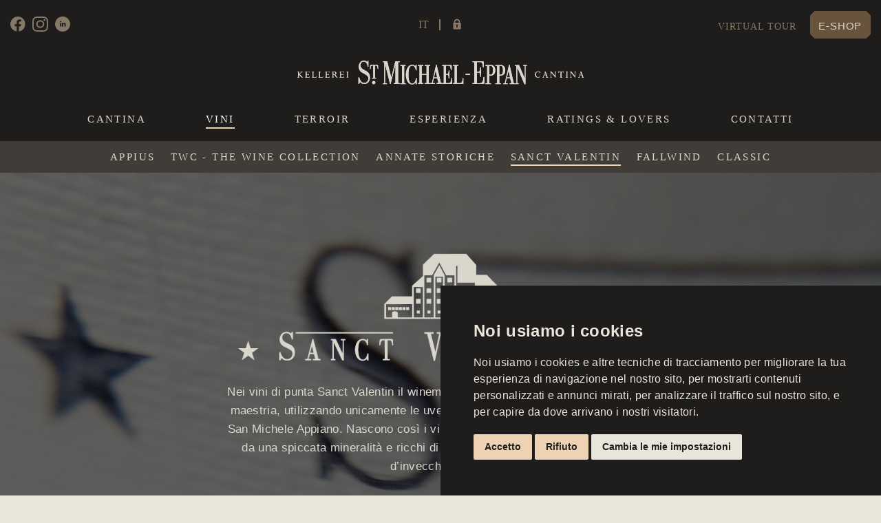

--- FILE ---
content_type: text/html; charset=UTF-8
request_url: https://www.stmichael.it/it/i-vini/sanct-valentin/pinot-grigio-sanct-valentin/
body_size: 8117
content:
<!doctype html>
<html class="no-js" lang="it" dir="ltr">

<head>
    <meta charset="utf-8">
    <meta http-equiv="x-ua-compatible" content="ie=edge">
    <meta name="viewport" content="width=device-width, initial-scale=1.0">
    <meta name="description" content="">
    <title>Kellerei St. Michael-Eppan Cantina &mdash;  I vini  - Sanct valentin  - Pinot grigio sanct valentin </title>
    <!--[if lt IE 9]>
        <script src="https://html5shim.googlecode.com/svn/trunk/html5.js"></script>
    <![endif]-->
    <link href="https://www.stmichael.it/css/foundation.css" rel="stylesheet" type="text/css" />
    <link rel="stylesheet" href="https://www.stmichael.it/fonts/Perpetua.css">    <link href="https://www.stmichael.it/css/layout.css" rel="stylesheet" type="text/css">
    <link href="https://www.stmichael.it/css/utilities.css" rel="stylesheet" type="text/css">
    <link href="https://www.stmichael.it/css/menu.css" rel="stylesheet" type="text/css">

    <link href="https://www.stmichael.it/css/timeline.css" rel="stylesheet">
    <script src="https://code.jquery.com/jquery-3.6.0.min.js">    <script src="https://www.stmichael.it/js/modernizr.custom.min.js"></script>

    <link rel="apple-touch-icon" sizes="180x180" href="https://www.stmichael.it/apple-touch-icon.png">
    <link rel="icon" type="image/png" sizes="32x32" href="https://www.stmichael.it/favicon-32x32.png">
    <link rel="icon" type="image/png" sizes="16x16" href="https://www.stmichael.it/favicon-16x16.png">

    <!--<script src="https://www.stmichael.it/js/parallax/parallax.js"></script>-->


    <!-- SLICK SLIDE -->
    <script type="text/javascript" src="//cdn.jsdelivr.net/npm/slick-carousel@1.8.1/slick/slick.min.js"></script>



    <!-- COOKIES -->
    <!-- Cookie Consent by https://www.FreePrivacyPolicy.com -->
<script src="https://www.freeprivacypolicy.com/public/cookie-consent/4.0.0/cookie-consent.js" charset="UTF-8"></script>
<script type="text/javascript" charset="UTF-8">
    document.addEventListener('DOMContentLoaded', function() {
        cookieconsent.run({
            "notice_banner_type": "simple",
            "consent_type": "express",
            "palette": "light",
            "language": "it",
            "page_load_consent_levels": ["strictly-necessary"],
            "notice_banner_reject_button_hide": false,
            "preferences_center_close_button_hide": false,
            "page_refresh_confirmation_buttons": false,
            "website_name": "https://www.stmichael.it",
            "website_privacy_policy_url": "https://www.stmichael.it/cookie_info.php"
        });
    });
</script>

<noscript>Cookie Consent by <a href="https://www.freeprivacypolicy.com/" rel="nofollow noopener">Free Privacy Policy website</a></noscript>
<!-- End Cookie Consent -->


<style>
    .freeprivacypolicy-com---palette-light .cc-nb-okagree,
    .freeprivacypolicy-com---palette-light .cc-nb-reject,
    .freeprivacypolicy-com---palette-light .cc-cp-foot-save {
        background-color: #edd3b4;
        color: #1F1D1B;
    }

    .freeprivacypolicy-com---palette-light.freeprivacypolicy-com---nb {
        background-color: #1F1D1B;
    }

    .freeprivacypolicy-com---palette-light .cc-nb-changep {
        background-color: #E8E5DA;
        color: #1F1D1B;
    }

    .freeprivacypolicy-com---palette-light .cc-nb-title,
    .freeprivacypolicy-com---palette-light .cc-nb-text-container p {
        color: #E8E5DA;

    }
</style><!-- Facebook Pixel Code -->

<script type="text/plain" cookie-consent="targeting">

!function(f,b,e,v,n,t,s)

{if(f.fbq)return;n=f.fbq=function(){n.callMethod?

n.callMethod.apply(n,arguments):n.queue.push(arguments)};

if(!f._fbq)f._fbq=n;n.push=n;n.loaded=!0;n.version='2.0';

n.queue=[];t=b.createElement(e);t.async=!0;

t.src=v;s=b.getElementsByTagName(e)[0];

s.parentNode.insertBefore(t,s)}(window, document,'script',

'https://connect.facebook.net/en_US/fbevents.js');

fbq('init', '965177400493333');

fbq('track', 'PageView');

</script>

<noscript><img height="1" width="1" style="display:none"

src="https://www.facebook.com/tr?id=965177400493333&ev=PageView&noscript=1"

/></noscript>

<!-- End Facebook Pixel Code -->    <!-- COOKIES END -->

            <!-- LIGHTBOX PART -->
        <link href="https://www.stmichael.it/css/lightbox/jquery.lightbox-0.5.css" rel="stylesheet">
        <script src="https://www.stmichael.it/js/lightbox/jquery.lightbox-0.5-mod.js"></script>

        <script>
            <!--
            $(function() {
                $('a.lb_link').lightBox({
                    disableNavigation: false
                });
            });
            //
            -->
        </script>

        <script src="https://www.stmichael.it/js/ral_script.js"></script>

    
    <link rel="stylesheet" type="text/css" href="https://www.stmichael.it/css/intern.css" />    

            <link rel="stylesheet" type="text/css" href="//cdn.jsdelivr.net/npm/slick-carousel@1.8.1/slick/slick.css" />
        <link rel="stylesheet" type="text/css" href="https://www.stmichael.it/css/slick-theme.css">
        
    <link href="https://netdna.bootstrapcdn.com/font-awesome/4.0.3/css/font-awesome.css" rel="stylesheet"><link rel="stylesheet" href="https://www.stmichael.it/css/vendor/foundation-datepicker.min.css"><script src="https://www.stmichael.it/js/vendor/foundation-datepicker.js"></script><script src="https://www.stmichael.it/js/vendor/locales/foundation-datepicker.it.js"></script>
            <script type="text/plain" cookie-consent="tracking">
    //Der Google Analytics Tracking Code
    var gaProperty = 'UA-733773-44';
    
     //Eine Variabel
    var disableStr = 'ga-disable-' + gaProperty;

     //Prüft, ob ein Cookie vorhanden ist
    if (document.cookie.indexOf(disableStr + '=true') > -1) {
      window[disableStr] = true;
    }

    function gaOptout() {
        //Setzt ein Cookies
        document.cookie = disableStr + '=true; expires=Thu, 31 Dec 2099 23:59:59 UTC; path=/';
        window[disableStr] = true;
    }
    (function(i,s,o,g,r,a,m){i['GoogleAnalyticsObject']=r;i[r]=i[r]||function(){
      (i[r].q=i[r].q||[]).push(arguments)},i[r].l=1*new Date();a=s.createElement(o),
      m=s.getElementsByTagName(o)[0];a.async=1;a.src=g;m.parentNode.insertBefore(a,m)
      })(window,document,'script','//www.google-analytics.com/analytics.js','ga');

      ga('create', gaProperty, 'auto');
      ga('set','anonymizeIp',true);
      ga('send', 'pageview');

</script>


    
        
    
        

            

            <meta property="og:url" content="https://www.stmichael.it/it/i-vini/sanct-valentin/pinot-grigio-sanct-valentin/" />
            <meta property="og:type" content="product" />
            <meta property="og:title" content=" " />
            <meta property="og:description" content="" />
                        <meta property="fb:app_id" content="752742531533813" />
            

</head>


<body id="top" >


	<!-- HEADER ////////////////////////////////////////////////////////////////////// -->
		<header class="grid-container full">
		<div class="stickyMenu">
			<div class="grid-container">

				<div class="grid-x align-center">

					<div class="subNavi cell grid-x align-middle">

						<div class="cell auto social">
							<div class="hide-for-small-only">
<a href="https://www.facebook.com/stmichaeleppan/" target="_blank"><svg xmlns="http://www.w3.org/2000/svg" xmlns:xlink="http://www.w3.org/1999/xlink" viewBox="0 0 56.24 55.9">
	<symbol id="Facebook" data-name="Facebook" viewBox="0 0 163.84 162.84">
		<path d="M163.84,81.92a81.92,81.92,0,1,0-94.72,80.92V105.6H48.32V81.92h20.8V63.87C69.12,43.34,81.35,32,100.06,32a125.9,125.9,0,0,1,18.34,1.6V53.76H108.07c-10.18,0-13.35,6.31-13.35,12.79V81.92h22.72l-3.63,23.68H94.72v57.24A81.93,81.93,0,0,0,163.84,81.92Z" />
	</symbol>
	<g id="Layer_2" data-name="Layer 2">
		<g id="Home">
			<g id="Secondary_menu_2" data-name="Secondary menu 2">
				<g id="Social_icons" data-name="Social icons">
					<use width="163.84" height="162.84" transform="scale(0.34 0.34)" xlink:href="#Facebook" />
				</g>
			</g>
		</g>
	</g>
</svg>
</a><a href="https://www.instagram.com/stmichaeleppan/" target="_blank"><svg xmlns="http://www.w3.org/2000/svg" xmlns:xlink="http://www.w3.org/1999/xlink" viewBox="0 0 48.59 48.59">
	<defs>
		<symbol id="Instagram" data-name="Instagram" viewBox="0 0 20.64 20.64">
			<path d="M10.32,1.86c2.75,0,3.08,0,4.17.06a5.86,5.86,0,0,1,1.91.35,3.2,3.2,0,0,1,1.19.78,3.1,3.1,0,0,1,.77,1.18,5.87,5.87,0,0,1,.36,1.92c.05,1.09.06,1.41.06,4.17s0,3.08-.06,4.17a5.79,5.79,0,0,1-.36,1.91,3.38,3.38,0,0,1-2,2,5.79,5.79,0,0,1-1.91.36c-1.09.05-1.42.06-4.17.06s-3.08,0-4.17-.06a5.87,5.87,0,0,1-1.92-.36,3.1,3.1,0,0,1-1.18-.77,3.2,3.2,0,0,1-.78-1.19,5.86,5.86,0,0,1-.35-1.91c0-1.09-.06-1.42-.06-4.17s0-3.08.06-4.17a5.94,5.94,0,0,1,.35-1.92,3.25,3.25,0,0,1,.78-1.18,3.25,3.25,0,0,1,1.18-.78,5.94,5.94,0,0,1,1.92-.35c1.09,0,1.41-.06,4.17-.06m0-1.86C7.52,0,7.16,0,6.06.06a7.74,7.74,0,0,0-2.5.48,5.26,5.26,0,0,0-3,3,7.74,7.74,0,0,0-.48,2.5C0,7.16,0,7.52,0,10.32s0,3.15.06,4.25a7.75,7.75,0,0,0,.48,2.51,5.26,5.26,0,0,0,3,3,7.74,7.74,0,0,0,2.5.48c1.1.05,1.46.06,4.26.06s3.15,0,4.25-.06a7.75,7.75,0,0,0,2.51-.48,5.26,5.26,0,0,0,3-3,7.75,7.75,0,0,0,.48-2.51c.05-1.1.06-1.45.06-4.25s0-3.16-.06-4.26a7.74,7.74,0,0,0-.48-2.5,5.26,5.26,0,0,0-3-3A7.75,7.75,0,0,0,14.57.06C13.47,0,13.12,0,10.32,0Z" />
			<path class="cls-1" d="M10.32,5a5.3,5.3,0,1,0,5.3,5.3A5.3,5.3,0,0,0,10.32,5Zm0,8.74a3.44,3.44,0,1,1,3.44-3.44A3.44,3.44,0,0,1,10.32,13.76Z" />
			<circle class="cls-1" cx="15.83" cy="4.81" r="1.24" />
		</symbol>
	</defs>
	<title>instagramAsset 2</title>
	<g id="Layer_2" data-name="Layer 2">
		<g id="Home">
			<g id="Secondary_menu_2" data-name="Secondary menu 2">
				<g id="Social_icons" data-name="Social icons">
					<use width="20.64" height="20.64" transform="scale(2.35 2.35)" xlink:href="#Instagram" />
				</g>
			</g>
		</g>
	</g>
</svg>
</a><a href="https://www.linkedin.com/company/kellerei-st-michael-eppan-cantina-produttori-san-michele-appiano/" target="_blank"><svg version="1.1" id="Ebene_1" xmlns="http://www.w3.org/2000/svg" xmlns:xlink="http://www.w3.org/1999/xlink" x="0px" y="0px"
	 viewBox="0 0 48.6 48.6" style="enable-background:new 0 0 48.6 48.6;" xml:space="preserve">
<path d="M24.2,0C10.8,0,0,10.8,0,24.2s10.8,24.2,24.2,24.2s24.2-10.8,24.2-24.2S37.6,0,24.2,0z M20.2,32.3h-4V20.2h4V32.3z
	 M18.2,18.4c-1.2,0-2.2-1-2.2-2.2c0-1.2,1-2.2,2.2-2.2c1.2,0,2.2,1,2.2,2.2C20.4,17.4,19.4,18.4,18.2,18.4z M34.3,32.3h-4v-5.8
	c0-3.8-4-3.5-4,0v5.8h-4V20.2h4v2.2c1.8-3.3,8.1-3.5,8.1,3.1V32.3z"/>
</svg>
</a></div>
						</div>
						<div class="cell grid-x grid-padding-x align-middle shrink">
							<div class="cell auto text-right borderd-right lang_nav">
								<ul class="lang menu align-right dropdown" data-dropdown-menu>
	<li>
		it		<ul class="menu text-right">
																		<li>
					<a href="https://www.stmichael.it/log.php?lang=de">de</a>
				</li>
															<li>
					<a href="https://www.stmichael.it/log.php?lang=en">en</a>
				</li>
									</ul>
	</li>
</ul>
							</div>
							<div class="cell shrink small-6">
								<a href="https://stmichael.portal.kellereien.it/it" target="_blank" class="searching">
									<img src="https://www.stmichael.it/media/utilities/lock.svg" alt="search on st michael">
								</a>
							</div>
							<!--
						<div class="cell shrink">
							<form class="searchform" method="post" action="https://www.stmichael.it/it/searching/">
								<input type="search" name="search[keyword]">
								<i class="fa"></i>
							</form>
						</div>
						-->
						</div>
						<div class="cell auto text-right">
							<a href="https://www.stmichael.it/it/esperienza/virtual-tour/" class="sub_link hide-for-small-only">Virtual Tour</a>
							
							<a href="http://shop.stmichael.it" class="cta cutcornersSubnavi" target="_blank">E-shop</a>
							
						</div>

					</div><!-- end subNavi -->

					<div class="cell logo small-7 medium-6 large-4 text-center small-mar-tb-s large-mar-b-m medium-mar-b-m hide-for-small-only">
						<a href="https://www.stmichael.it/it/">
							<img alt="logo st. michael" data-interchange="
								[https://www.stmichael.it/media/utilities/logo-st-michael-header-small.svg, small], 
								[https://www.stmichael.it/media/utilities/logo-st-michael-header.svg, medium], 
								[https://www.stmichael.it/media/utilities/logo-st-michael-header.svg, large]">
						</a>
					</div>


					<div class="headNavi cell grid-x align-center-middle medium-mar-t-m">

						<div class="cell medium-11 large-10">
							<div class="title-bar margin_d" data-toggle="navmenu" data-responsive-toggle="headMenu" data-hide-for="medium">

	<button class="menu-icon" type="button" data-toggle></button>

</div>


<div class="top-bar" id="headMenu" data-toggler data-animate="fade-in fade-out">
	<div class="top-bar-left">
		

			<ul class="grid-x vertical medium-horizontal menu align-justify small-text-center drilldown" data-drilldown>


				<li class="show-for-small-only">
					<a href="https://www.stmichael.it">Home</a>

				</li>

				


											<li class="show-for-small-only">

							<a>cantina</a>
							<!-- SUBMENU RESPONSIVE -->
							<ul class="menu vertical nested">
																	<li class="">
										<a href="https://www.stmichael.it/it/la-cantina/cantine/" class=""
											>
											Le cantine										</a>
									</li>
																	<li class="">
										<a href="https://www.stmichael.it/it/la-cantina/persone/" class=""
											>
											Le persone										</a>
									</li>
																	<li class="">
										<a href="https://www.stmichael.it/it/la-cantina/winemaker/" class=""
											>
											Il Winemaker										</a>
									</li>
																
							</ul>
						</li>
						<li class="hide-for-small-only cell small-12 medium-shrink">
	<a href="https://www.stmichael.it/it/la-cantina/cantine/">cantina</a>
</li>
									


											<li class="show-for-small-only">

							<a>Vini</a>
							<!-- SUBMENU RESPONSIVE -->
							<ul class="menu vertical nested">
																	<li class="">
										<a href="https://www.stmichael.it/it/i-vini/selezione-vini/" class=""
											>
											I nostri vini										</a>
									</li>
																	<li class="">
										<a href="https://www.stmichael.it/it/i-vini/appius/appius-2021/" class=""
											>
											Appius										</a>
									</li>
																	<li class="">
										<a href="https://www.stmichael.it/it/i-vini/the-wine-collection/twc-sauvignon/" class=""
											>
											TWC - The Wine Collection										</a>
									</li>
																	<li class="">
										<a href="https://www.stmichael.it/it/i-vini/annate-storiche/" class=""
											>
											Annate Storiche										</a>
									</li>
																	<li class="">
										<a href="https://www.stmichael.it/it/i-vini/sanct-valentin/pinot-biancosanct-valentin-2023/" class=""
											>
											Sanct Valentin										</a>
									</li>
																	<li class="">
										<a href="https://www.stmichael.it/it/i-vini/fallwind/pinot-bianco-eppan-berg-schulthaus-2024/" class=""
											>
											Fallwind										</a>
									</li>
																	<li class="">
										<a href="https://www.stmichael.it/it/i-vini/classic/pinot-bianco-2024/" class=""
											>
											Classic										</a>
									</li>
																
							</ul>
						</li>
						<li class="hide-for-small-only cell small-12 medium-shrink active">
	<a href="https://www.stmichael.it/it/i-vini/selezione-vini/">Vini</a>
</li>
									


											<li class="show-for-small-only">

							<a>Terroir</a>
							<!-- SUBMENU RESPONSIVE -->
							<ul class="menu vertical nested">
																	<li class="">
										<a href="https://www.stmichael.it/it/il-terroir/ubicazione/" class=""
											>
											Zona di coltivazione										</a>
									</li>
																	<li class="">
										<a href="https://www.stmichael.it/it/il-terroir/clima/" class=""
											>
											Clima										</a>
									</li>
																	<li class="">
										<a href="https://www.stmichael.it/it/il-terroir/terreni/" class=""
											>
											Terreni										</a>
									</li>
																	<li class="">
										<a href="https://www.stmichael.it/it/il-terroir/viticoltore/" class=""
											>
											Viticoltore										</a>
									</li>
																
							</ul>
						</li>
						<li class="hide-for-small-only cell small-12 medium-shrink">
	<a href="https://www.stmichael.it/it/il-terroir/ubicazione/">Terroir</a>
</li>
									


											<li class="show-for-small-only">

							<a>Esperienza</a>
							<!-- SUBMENU RESPONSIVE -->
							<ul class="menu vertical nested">
																	<li class="">
										<a href="https://www.stmichael.it/it/esperienza/wineshop/" class=""
											>
											Wineshop										</a>
									</li>
																	<li class="">
										<a href="https://visit.stmichael.it/" class=""
											 target="_blank">
											Visite e Degustazioni										</a>
									</li>
																	<li class="">
										<a href="https://www.stmichael.it/it/esperienza/virtual-tour/" class=""
											>
											Virtual Tour										</a>
									</li>
																
							</ul>
						</li>
						<li class="hide-for-small-only cell small-12 medium-shrink">
	<a href="https://www.stmichael.it/it/esperienza/wineshop/">Esperienza</a>
</li>
									


											<li class="show-for-small-only">

							<a>Ratings &amp; Lovers</a>
							<!-- SUBMENU RESPONSIVE -->
							<ul class="menu vertical nested">
																	<li class="">
										<a href="https://www.stmichael.it/it/news-lovers-rating/ratings/" class=""
											>
											Ratings										</a>
									</li>
																	<li class="">
										<a href="https://www.stmichael.it/it/news-lovers-rating/news/" class=""
											>
											News										</a>
									</li>
																	<li class="">
										<a href="https://www.stmichael.it/it/news-lovers-rating/lovers/" class=""
											>
											lovers										</a>
									</li>
																
							</ul>
						</li>
						<li class="hide-for-small-only cell small-12 medium-shrink">
	<a href="https://www.stmichael.it/it/news-lovers-rating/ratings/">Ratings &amp; Lovers</a>
</li>
									


					<li class="cell small-12 medium-shrink">
	<a href="https://www.stmichael.it/it/contatti/">Contatti</a>
</li>
							</ul>

		
	</div>
</div>						</div>

					</div><!-- end headNavi -->

				</div>
			</div>
		</div>
			<div class="grid-container full hide-for-small-only bg_gray">
		<ul class="submenu vertical medium-horizontal menu grid-x grid-padding-x align-center">
											<li class="small-pad-tb-s">
						<a href="https://www.stmichael.it/it/i-vini/appius/appius-2021/" class="align_l"
							>
							Appius						</a>
					</li>
												<li class="small-pad-tb-s">
						<a href="https://www.stmichael.it/it/i-vini/the-wine-collection/twc-sauvignon/" class="align_l"
							>
							TWC - The Wine Collection						</a>
					</li>
												<li class="small-pad-tb-s">
						<a href="https://www.stmichael.it/it/i-vini/annate-storiche/" class="align_l"
							>
							Annate Storiche						</a>
					</li>
												<li class="small-pad-tb-s active">
						<a href="https://www.stmichael.it/it/i-vini/sanct-valentin/pinot-biancosanct-valentin-2023/" class="align_l"
							>
							Sanct Valentin						</a>
					</li>
												<li class="small-pad-tb-s">
						<a href="https://www.stmichael.it/it/i-vini/fallwind/pinot-bianco-eppan-berg-schulthaus-2024/" class="align_l"
							>
							Fallwind						</a>
					</li>
												<li class="small-pad-tb-s">
						<a href="https://www.stmichael.it/it/i-vini/classic/pinot-bianco-2024/" class="align_l"
							>
							Classic						</a>
					</li>
									</ul>
	</div>


	</header>
	

<div class="grid-container full bg-img wine_header" style="background-image: url(https://www.stmichael.it/media/content/large/_1675.jpg);">
	<span class="grid-x">
		<div class="cell grid-x align-center-middle">
			<div class="cell small-10 medium-8 large-6 text-center">
				<img src='https://www.stmichael.it/media/content/small/210420_5988.png' alt='' class='margin_b'><p>Nei vini di punta Sanct Valentin il winemaker Jakob Gasser&nbsp;esprime tutta la sua maestria, utilizzando unicamente le uve pi&ugrave; pregiate del territorio della Cantina San Michele Appiano. Nascono cos&igrave; i vini pi&ugrave;&nbsp;eleganti, complessi, caratterizzati da una spiccata mineralit&agrave; e ricchi di&nbsp;aromi eleganti con grande potenziale d&rsquo;invecchiamento.&nbsp;</p>
			</div>
		</div>
	</span>
</div>


<div class="grid-container grid-x align-center">
	<div class="cell small-12 medium-11 large-12">
		<div class="grid-container wine_bottles_canvas margin_t_twice align-center">
			<div class="grid-x grid-padding-x align-spaced">
				<div class="cell small-6 large-5 grid-x bottle-items bottle-items_2 grid-padding-x text-center align-bottom align-center margin_b_c">Vini bianchi - Alto Adige DOC<div class="cell text-center"><a href='https://www.stmichael.it/it/i-vini/sanct-valentin/pinot-biancosanct-valentin-2023/'><img src='https://www.stmichael.it/media/winebottles/small/pinot-bianco-sanct-val-2023-354.png' alt='Pinot Bianco<br />
Sanct Valentin'></a><div><h2><a href='https://www.stmichael.it/it/i-vini/sanct-valentin/pinot-biancosanct-valentin-2023/'>Pinot Bianco<br />
Sanct Valentin<br>2023</a></h2></div></div><div class="cell text-center"><a href='https://www.stmichael.it/it/i-vini/sanct-valentin/chardonnay-sanct-valentin/'><img src='https://www.stmichael.it/media/winebottles/small/chardonnay-sanct-val-2023-728.png' alt='Chardonnay<br />
Sanct Valentin'></a><div><h2><a href='https://www.stmichael.it/it/i-vini/sanct-valentin/chardonnay-sanct-valentin/'>Chardonnay<br />
Sanct Valentin<br>2023</a></h2></div></div><div class="cell text-center"><a href='https://www.stmichael.it/it/i-vini/sanct-valentin/pinot-grigiosanct-valentin-2023/'><img src='https://www.stmichael.it/media/winebottles/small/pinot-grigio-sanct-val-2023-167.png' alt='Pinot Grigio<br />
Sanct Valentin'></a><div><h2><a href='https://www.stmichael.it/it/i-vini/sanct-valentin/pinot-grigiosanct-valentin-2023/'>Pinot Grigio<br />
Sanct Valentin<br>2023</a></h2></div></div><div class="cell text-center"><a href='https://www.stmichael.it/it/i-vini/sanct-valentin/sauvignonsanct-valentin-2024/'><img src='https://www.stmichael.it/media/winebottles/small/sauvignon-sanct-val-2024-138.png' alt='Sauvignon<br />
Sanct Valentin'></a><div><h2><a href='https://www.stmichael.it/it/i-vini/sanct-valentin/sauvignonsanct-valentin-2024/'>Sauvignon<br />
Sanct Valentin<br>2024</a></h2></div></div><div class="cell text-center"><a href='https://www.stmichael.it/it/i-vini/sanct-valentin/gewuerztraminersanct-valentin-2024/'><img src='https://www.stmichael.it/media/winebottles/small/gewuerztraminer-sanct-val-2024-421.png' alt='Gew&uuml;rztraminer<br />
Sanct Valentin'></a><div><h2><a href='https://www.stmichael.it/it/i-vini/sanct-valentin/gewuerztraminersanct-valentin-2024/'>Gew&uuml;rztraminer<br />
Sanct Valentin<br>2024</a></h2></div></div><div class="cell text-center"><a href='https://www.stmichael.it/it/i-vini/sanct-valentin/passito-comtesssanct-valentin-2023/'><img src='https://www.stmichael.it/media/winebottles/small/passito-comtess-sanct-val-2023-322.png' alt='Passito Comtess<br />
Sanct Valentin'></a><div><h2><a href='https://www.stmichael.it/it/i-vini/sanct-valentin/passito-comtesssanct-valentin-2023/'>Passito Comtess<br />
Sanct Valentin<br>2023</a></h2></div></div></div><div class="cell small-6 large-5 grid-x bottle-items bottle-items_1 grid-padding-x text-center align-bottom align-center margin_b_c">Vini rossi - Alto Adige DOC<div class="cell text-center"><a href='https://www.stmichael.it/it/i-vini/sanct-valentin/pinot-noir-riserva-sanct-valentin/'><img src='https://www.stmichael.it/media/winebottles/small/pinot-noir-riservasanct-valentin-2022_6373.png' alt='Pinot Noir Riserva<br />
Sanct Valentin'></a><div><h2><a href='https://www.stmichael.it/it/i-vini/sanct-valentin/pinot-noir-riserva-sanct-valentin/'>Pinot Noir Riserva<br />
Sanct Valentin<br>2022</a></h2></div></div><div class="cell text-center"><a href='https://www.stmichael.it/it/i-vini/sanct-valentin/lagrein-riserva-sanct-valentin/'><img src='https://www.stmichael.it/media/winebottles/small/lagrein-riservasanct-valentin_1711.png' alt='Lagrein Riserva<br />
Sanct Valentin'></a><div><h2><a href='https://www.stmichael.it/it/i-vini/sanct-valentin/lagrein-riserva-sanct-valentin/'>Lagrein Riserva<br />
Sanct Valentin<br>2022</a></h2></div></div><div class="cell text-center"><a href='https://www.stmichael.it/it/i-vini/sanct-valentin/cabernet-merlot-riservasanct-valentin-2022/'><img src='https://www.stmichael.it/media/winebottles/small/cabernet-merlot-riserva-sanct-val-2022-197.png' alt='Cabernet Merlot Riserva<br />
Sanct Valentin'></a><div><h2><a href='https://www.stmichael.it/it/i-vini/sanct-valentin/cabernet-merlot-riservasanct-valentin-2022/'>Cabernet Merlot Riserva<br />
Sanct Valentin<br>2022</a></h2></div></div></div>			</div>
		</div>

		<div class="grid-container wine_sheet_canvas" id="wine_sheets_canvas">
			    <div class="grid-x grid-padding-x margin_t_twice">
        <div class="cell medium-6 wine_sheet">

            <div class="cell grid-x">

                <div class="cell text-center">
                    <h3 class='margin_b_s'>Alto Adige DOC</h3><h1></h1><p class='vintage margin_b_c'></p><p></p>                </div>
                <div class="cell taste"></div><div class="options"></div>


                
                                    <!-- // RECYCLING -->
                                                    <!-- // ENDE RECYCLING -->







                <div class="cell grid-x grid-padding-x align-center-middle margin_tb_c">
                    
                    <div class="cell shrink">
                        <div id="fb-share-button" class="flexbox align-middle">
                            <i class="icon i_facebook small"></i>
                        </div>
                    </div>
                </div>


            </div>
        </div>
        <div class="cell medium-6 wine_sheet_photos">
            <div class="grid-x grid-padding-x">
                
                




            </div>
        </div>





    </div>

    <script>
        var fbButton = document.getElementById('fb-share-button');
        var url = window.location.href;

        fbButton.addEventListener('click', function() {
            window.open('https://www.facebook.com/sharer/sharer.php?u=' + url,
                'facebook-share-dialog',
                'width=800,height=600'
            );
            return false;
        });
    </script>


		</div>
	</div>
</div>
<script>
	$(document).ready(function() {

		var slidePos = ['', 0, 0];

		for (var i = 1; i <= 2; i++) {

			$('.bottle-items_' + i).slick({
				infinite: false,
				slidesToShow: 3,
				slidesToScroll: 1,
				arrows: true,
				dots: true,
				centerMode: false,
				//			initialSlide: slidePos[i],
				responsive: [{
						breakpoint: 1024,
						settings: {
							slidesToShow: 3,
							slidesToScroll: 1,
						}
					},
					{
						breakpoint: 769,
						settings: {
							slidesToShow: 2,
							slidesToScroll: 1,
						}
					},
					{
						breakpoint: 640,
						settings: {
							slidesToShow: 1,
							slidesToScroll: 1,
							dots: false
						}
					}
				]
			});
			$('.Appius').slick({
				slidesToShow: 1,
				dots: false
			});

		}
	});
</script>

</div>





    <footer class="padding_t_twice">

        <div class="grid-container padding_b_c">
            <div class="grid-x align-center">

                <div class="cell grid-x align-center-middle text-center small-11 medium-8 large-6">

                    <div class="cell small-10 medium-8 large-7">
                        <a href="https://www.stmichael.it/it/">
                            <img src="https://www.stmichael.it/media/utilities/logo-st-michael.svg" alt="logo St. Michael Kellerei Cantina">
                        </a>
                    </div>

                    <div class="cell grid-x grid-padding-x collapse padding_tb_c borderd-tb margin_tb_c">
                        <div class="cell small-6 medium-4 small-order-2 medium-order-1">
                            <h4><strong>UFFICI</strong></h4>

<p>DAL LUNED&Igrave; AL GIOVED&Igrave;&nbsp;</p>

<h4>08:00 - 12:00</h4>

<h4>13:30 - 17:00</h4>

<p><br />
VENERD&Igrave;</p>

<h4>08:00 - 12:00</h4>

<p><br />
T. +39 0471 66 44 66</p>
                        </div>
                        <div class="cell grid-x align-center-middle small-12 medium-4 small-order-1 small-mar-b-l medium-order-2">
                            <div class="cell">
                                <a href="https://www.stmichael.it/it/contatti/" class="bigFooterLink">- Contatti -</a>
                            </div>
                        </div>
                        <div class="cell small-6 medium-4 small-order-2 medium-order-3">
                            <h4><strong>WINESHOP</strong></h4>

<p>DAL LUNED&Igrave; AL VENERD&Igrave;</p>

<h4>10:00 - 18:00</h4>

<p><br />
SABATO</p>

<h4>10:00 - 13:00</h4>

<p><br />
Chiuso la domenica e i festivi</p>

<p>T. +39 0471&nbsp;66 46 54</p>
                        </div>
                    </div>

                    <div class="cell credits">
                        <p>
                            <a href="https://www.stmichael.it/it/privacy.php" target="_blank">Privacy</a> - <a href="https://www.stmichael.it/it/cookie_info.php" target="_blank">Cookie policy</a> - <a href="#" id="open_preferences_center">Impostazioni Cookie</a> - <a href="https://www.stmichael.it/it/impressum.php" target="_blank">Colophon</a>                             - <a href="https://www.stmichael.it/ethnic-code.php" target="_blank">Codice Etico</a>                             - <a href="https://www.stmichael.it/organic-model.php" target="_blank">Modello organizzativo</a>                        </p>
                        <p>
                            Copyright &copy; 2025 Kellerei St. Michael-Eppan Cantina<br>
                            P.Iva IT00126670215                        </p>
                        <!--
					<p class="margin_b_s margin_t borderd-tb borderd-soft">
						<a href="https://www.stmichael.it/it/immagini/" class="disabled link_out" target="_blank">
							Area download                        </a>
					</p>
					-->
                    </div>

                    <div class="cell social margin_t">
                        <div class="hide-for-small-only">
<a href="https://www.facebook.com/stmichaeleppan/" target="_blank"><svg xmlns="http://www.w3.org/2000/svg" xmlns:xlink="http://www.w3.org/1999/xlink" viewBox="0 0 56.24 55.9">
	<symbol id="Facebook" data-name="Facebook" viewBox="0 0 163.84 162.84">
		<path d="M163.84,81.92a81.92,81.92,0,1,0-94.72,80.92V105.6H48.32V81.92h20.8V63.87C69.12,43.34,81.35,32,100.06,32a125.9,125.9,0,0,1,18.34,1.6V53.76H108.07c-10.18,0-13.35,6.31-13.35,12.79V81.92h22.72l-3.63,23.68H94.72v57.24A81.93,81.93,0,0,0,163.84,81.92Z" />
	</symbol>
	<g id="Layer_2" data-name="Layer 2">
		<g id="Home">
			<g id="Secondary_menu_2" data-name="Secondary menu 2">
				<g id="Social_icons" data-name="Social icons">
					<use width="163.84" height="162.84" transform="scale(0.34 0.34)" xlink:href="#Facebook" />
				</g>
			</g>
		</g>
	</g>
</svg>
</a><a href="https://www.instagram.com/stmichaeleppan/" target="_blank"><svg xmlns="http://www.w3.org/2000/svg" xmlns:xlink="http://www.w3.org/1999/xlink" viewBox="0 0 48.59 48.59">
	<defs>
		<symbol id="Instagram" data-name="Instagram" viewBox="0 0 20.64 20.64">
			<path d="M10.32,1.86c2.75,0,3.08,0,4.17.06a5.86,5.86,0,0,1,1.91.35,3.2,3.2,0,0,1,1.19.78,3.1,3.1,0,0,1,.77,1.18,5.87,5.87,0,0,1,.36,1.92c.05,1.09.06,1.41.06,4.17s0,3.08-.06,4.17a5.79,5.79,0,0,1-.36,1.91,3.38,3.38,0,0,1-2,2,5.79,5.79,0,0,1-1.91.36c-1.09.05-1.42.06-4.17.06s-3.08,0-4.17-.06a5.87,5.87,0,0,1-1.92-.36,3.1,3.1,0,0,1-1.18-.77,3.2,3.2,0,0,1-.78-1.19,5.86,5.86,0,0,1-.35-1.91c0-1.09-.06-1.42-.06-4.17s0-3.08.06-4.17a5.94,5.94,0,0,1,.35-1.92,3.25,3.25,0,0,1,.78-1.18,3.25,3.25,0,0,1,1.18-.78,5.94,5.94,0,0,1,1.92-.35c1.09,0,1.41-.06,4.17-.06m0-1.86C7.52,0,7.16,0,6.06.06a7.74,7.74,0,0,0-2.5.48,5.26,5.26,0,0,0-3,3,7.74,7.74,0,0,0-.48,2.5C0,7.16,0,7.52,0,10.32s0,3.15.06,4.25a7.75,7.75,0,0,0,.48,2.51,5.26,5.26,0,0,0,3,3,7.74,7.74,0,0,0,2.5.48c1.1.05,1.46.06,4.26.06s3.15,0,4.25-.06a7.75,7.75,0,0,0,2.51-.48,5.26,5.26,0,0,0,3-3,7.75,7.75,0,0,0,.48-2.51c.05-1.1.06-1.45.06-4.25s0-3.16-.06-4.26a7.74,7.74,0,0,0-.48-2.5,5.26,5.26,0,0,0-3-3A7.75,7.75,0,0,0,14.57.06C13.47,0,13.12,0,10.32,0Z" />
			<path class="cls-1" d="M10.32,5a5.3,5.3,0,1,0,5.3,5.3A5.3,5.3,0,0,0,10.32,5Zm0,8.74a3.44,3.44,0,1,1,3.44-3.44A3.44,3.44,0,0,1,10.32,13.76Z" />
			<circle class="cls-1" cx="15.83" cy="4.81" r="1.24" />
		</symbol>
	</defs>
	<title>instagramAsset 2</title>
	<g id="Layer_2" data-name="Layer 2">
		<g id="Home">
			<g id="Secondary_menu_2" data-name="Secondary menu 2">
				<g id="Social_icons" data-name="Social icons">
					<use width="20.64" height="20.64" transform="scale(2.35 2.35)" xlink:href="#Instagram" />
				</g>
			</g>
		</g>
	</g>
</svg>
</a><a href="https://www.linkedin.com/company/kellerei-st-michael-eppan-cantina-produttori-san-michele-appiano/" target="_blank"><svg version="1.1" id="Ebene_1" xmlns="http://www.w3.org/2000/svg" xmlns:xlink="http://www.w3.org/1999/xlink" x="0px" y="0px"
	 viewBox="0 0 48.6 48.6" style="enable-background:new 0 0 48.6 48.6;" xml:space="preserve">
<path d="M24.2,0C10.8,0,0,10.8,0,24.2s10.8,24.2,24.2,24.2s24.2-10.8,24.2-24.2S37.6,0,24.2,0z M20.2,32.3h-4V20.2h4V32.3z
	 M18.2,18.4c-1.2,0-2.2-1-2.2-2.2c0-1.2,1-2.2,2.2-2.2c1.2,0,2.2,1,2.2,2.2C20.4,17.4,19.4,18.4,18.2,18.4z M34.3,32.3h-4v-5.8
	c0-3.8-4-3.5-4,0v5.8h-4V20.2h4v2.2c1.8-3.3,8.1-3.5,8.1,3.1V32.3z"/>
</svg>
</a></div>
                    </div>


                </div>

                <!--
			<div class="cell grid-x align-center-middle grid-padding-x margin_tb_c">
				<div class="cell large-6 text-right">
					<a href="https://www.eppanwein.it" target="_blank"><img src="https://www.stmichael.it/media/utilities/partner-eppan-wein-logo.png" alt="eppan wein" /></a>
				</div>
				<div class="cell large-6 text-left">
					<a href="https://www.suedtirolwein.com/" target="_blank"><img src="https://www.stmichael.it/media/utilities/partner-logo-suedtirolwein.png" alt="südtirol wein" /></a>
				</div>
			</div>
-->

            </div>
        </div>
        <div class="partnerlogos bg_white padding_t_c padding_b_twice">
            <div class="grid-x align-center-middle grid-padding-x">
                <div class="cell shrink">
                    <a href="https://www.eppanwein.it" target="_blank">
                        <img src="https://www.stmichael.it/media/utilities/logo-eppanwein.jpg" alt="partner eppan wein" style="height:50px">
                    </a>
                </div>
                <div class="cell shrink">
                    <a href="https://www.suedtirolwein.com/" target="_blank">
                        <img src="https://www.stmichael.it/media/utilities/logo-suedtirol-wein.jpg" alt="partner südtirol wein" style="height:70px">
                    </a>
                </div>
                <div class="cell shrink">
                    <a href="https://www.suedtiroler-weinstrasse.it/" target="_blank">
                        <img src="https://www.stmichael.it/media/utilities/logo-weinstrasse.jpg" alt="partner südtiroler weinstrasse" style="height:70px">
                    </a>
                </div>
            </div>
        </div>
    </footer>





    <a href="#top" class="cd-top">
        <div class="cutcorners_cd_top"></div>
    </a>


<script src="https://www.stmichael.it/js/vendor/what-input.js"></script>
<script src="https://www.stmichael.it/js/vendor/foundation.min.js"></script>

<script>
    $(function() {

        $(document).foundation();
    });
</script>

<script>
    $('.searchform').on('click', function(e) {
        $(this).addClass('open');
    });

    $(document).ready(function(e) {
        var a = 300,
            t = 1200,
            l = 700,
            s = e(".cd-top");
        e(window).scroll(function() {
            e(this).scrollTop() > a ? s.addClass("cd-is-visible") : s.removeClass("cd-is-visible cd-fade-out"), e(this).scrollTop() > t && s.addClass("cd-fade-out")
        }), s.on("click", function(a) {
            a.preventDefault(), e("body,html").animate({
                scrollTop: 0
            }, l)
        })
    });
</script>


<script type="text/javascript">
    var v_days = "Giorni";
    var v_hours = "Ore";
    var v_minute = "Minuti";
    var v_sec = "Secondi";
</script>
<script src="https://www.stmichael.it/js/countdown/jquery.countdown.js"></script>
<script src="https://www.stmichael.it/js/countdown/countdown_script_2022.js"></script>

<!--<script type="text/javascript" src="//code.jquery.com/jquery-1.11.0.min.js"></script>-->
<!--<script type="text/javascript" src="https://code.jquery.com/jquery-migrate-1.2.1.min.js"></script>-->


</body>

</html>

--- FILE ---
content_type: text/css
request_url: https://www.stmichael.it/css/layout.css
body_size: 4963
content:
@charset "utf-8";

@import url("css-reset.min.css");
@import url("fontface.css");
/*@import url('../fonts/Perpetua.css');*/
@import url("forms.css");
@import url("animations.css");
@import url("xlarge.css");
/*
font-family: 'Open Sans', sans-serif;
font-family: 'Neutraface Text', sans-serif, serif;
*/

/* STYLES
-------------------------------------------------------------------------------------------------------------------------------------------- */
html {
  font-size: 100%;
}

body {
  margin: 0;
  padding: 0;
  background-color: #e8e5da;
}

a {
  color: #4c4c4a;
}

a:hover {
  color: #825e5e;
}

p,
ul li,
.accordion-content table {
  font-family: "Neutraface Text", sans-serif;
  line-height: 1.6;
  font-size: 17px;
  color: #777471;
  font-weight: 400;
  hyphens: auto;
  letter-spacing: 0.02rem;
}
.pCut > p:after {
  content: "...";
}
h3 strong,
h4 strong,
h5 strong {
  font-family: "Neutraface Bold";
  font-weight: normal;
}

small {
  font-size: 85%;
}

u {
  text-decoration: underline;
}

img {
  border: 0;
}
h1 {
  font: 5em/1 "Neutraface Text", sans-serif;
  font-weight: normal;
  text-transform: uppercase;
  color: white;
}
h2 {
  font-family: "Neutraface Demi", sans-serif;
  font-size: 1.125rem;
  line-height: 1.45;
  font-weight: normal;
  color: #4c4c4a;
  text-transform: uppercase;
  word-wrap: break-word;
  text-transform: uppercase;
}
h2 + p {
  margin-top: 1rem;
}
h3 {
  font-size: 1.625rem;
  line-height: 1.35;
  font-family: "Neutraface Text", sans-serif;
  font-weight: normal;
  color: #4c4c4a;
}

h4 {
  font: 1rem/1 "Neutraface Text", sans-serif;
  font-weight: normal;
  color: #635f5c;
}
h5 {
  font: 1.125rem/2.3 "Neutraface Bold", sans-serif;
  font-weight: normal;
  color: #464646;
  text-transform: uppercase;
}
h6 {
  font: 1.5rem/1.4 "Neutraface Bold", sans-serif;
  font-weight: normal;
  color: #464646;
}
blockquote p {
  font: 3.375rem/1.5 "Neutraface Bold", sans-serif;
  font-weight: normal;
  color: white;
  word-wrap: break-word;
}
h3,
h4,
h5,
h6,
p,
ul li,
ol li {
  hyphens: auto;
  -ms-hyphens: auto;
  -moz-hyphens: auto;
  -webkit-hyphens: auto;
  hyphenate-limit-chars: 16 4 4;
  -ms-hyphenate-limit-chars: 16 4 4;
  -moz-hyphenate-limit-chars: 16 4 4;
  -webkit-hyphenate-limit-chars: 16 4 4;
}

@media only screen and (min-width: 1024px) {
  p,
  .accordion-content table {
    font-size: calc(17px + 3 * (100vw - 1024px) / 576);
  }
  h2 {
    font-size: calc(20px + 4 * (100vw - 1024px) / 576);
  }
  h3 {
    font-size: calc(26px + 4 * (100vw - 1024px) / 576);
  }
  h4 {
    font-size: calc(16px + 2 * (100vw - 1024px) / 576);
  }
}
@media only screen and (min-width: 1600px) {
  p,
  .accordion-content table {
    font-size: 20px;
  }
  h2 {
    font-size: 24px;
  }
  h3 {
    font-size: 1.875rem;
  }
  h4 {
    font-size: 18px;
  }
}

@media only screen and (min-width: 64em) and (max-width: 85.3125em) {
  h1 {
  }
  h2 {
  }
  h3 {
  }
  h4 {
  }
}
@media only screen and (max-width: 63.99875em) {
}
@media only screen and (max-width: 39.99875em) {
  h1 {
  }
  h2 {
  }
  h3 {
  }
  h4 {
  }
}
/*
.grid-container {
	padding-left: 3%;
	padding-right: 3%;
}
.grid-container .grid-margin-x {
	padding-left: 0%;
	padding-right: 0%;
}*/

/* HEADER
---------------------------------------------------------------------------------------------- */

header {
  min-height: calc(100vw * (9 / 16));
  max-height: calc(100vw * (11 / 16));
  position: relative;
  background-repeat: no-repeat;
  background-position: center;
  background-size: cover;
}
header.countdown_passive {
  background-image: url(../media/images/header-appuis2021.jpg);
  /*	background-image: url(../media/images/header-image.jpg);*/
}
header.countdown_active {
  background-image: url(../media/images/header-image_appius2021.jpg);
  background-position: center center;
}
header .header-content {
  position: absolute;
  z-index: 2;
  top: 0;
  right: 0;
  bottom: 0;
  left: 0;
}

.stickyMenu {
  position: fixed;
  width: 100%;
  top: 0;
  z-index: 10;
  transition: all 0.5s ease;
}
.stickyMenu.modify {
  background-color: #1f1d1b;
  padding-bottom: 0.875rem;
}
.stickyMenu .logo {
  display: none;
}
.stickyMenu.modify .logo {
  display: block;
  /*	max-width: 27rem;*/
}
.subNavi {
  transition: all 0.3s ease;
  margin-top: 5vh;
  margin-bottom: 3.5vh;
}
.stickyMenu.modify .subNavi {
  margin-top: 1rem;
  margin-bottom: 2rem;
}
.social a {
  margin-right: 0.5vw;
}
.social a svg {
  width: calc(0.58rem + 1vw);
  opacity: 0.5;
  fill: #edd3b4;
}
a.searching img {
  width: 1.2rem;
  opacity: 0.5;
}
a.cta {
  font-family: "Neutraface Demi", sans-serif;
  font-size: calc(0.8rem + 0.2vw);
  font-weight: 400;
  color: #d9d6cc;
  display: inline-block;
  text-transform: uppercase;
  line-height: 1.4;
  letter-spacing: 0.05rem;
  padding: 0.7rem 0.8rem 0.5rem 0.8rem;
  width: auto;
  margin-left: 1rem;
  /*	background-color: rgba(237,211,180,0.5);*/
}
a.cta:hover {
  opacity: 0.75;
  color: #f4f0e5;
}
a.sub_link {
  color: rgba(237, 211, 180, 0.5);
  font: 0.875rem/1 "Neutraface Demi";
  font-weight: normal;
  text-transform: uppercase;
  letter-spacing: 0.06rem;
}
.btn_header_lovers {
  /*	max-width: 16rem;*/
  /*	width: 70vw;*/
  display: block;
  text-align: center;
  font: 18px/1.25 "Neutraface Demi";
  color: #353533;
  text-transform: uppercase;
}
.btn_header_lovers:hover,
.btn_header_lovers:active {
  color: #4d4c4a;
}
.btn_header_lovers .cutcornersLovers {
}

.btn_header_lovers.realLover img {
  width: 80%;
  height: 80%;
}

.btn_header_cta {
  font: 1.1rem/1 "Neutraface Demi";
  color: #d9d6cc;
  font-weight: 700;
  letter-spacing: 0.06rem;
}
.btn_header_cta:hover {
  color: rgb(163, 139, 100);
}
.btn_header_cta .cutcornersCta {
  display: inline-block;
  width: auto;
  padding: 1rem 2.2rem;
  margin-top: 1.2rem;
}
.headNavi {
  transition: all 0.3s ease-in;
}
ul.submenu.menu {
  padding: 1rem 0 0.65rem;
}
ul.submenu.menu li {
  /*	margin: 0 1rem;*/
}
@media only screen and (min-width: 64em) and (min-width: 100em) {
}
@media only screen and (min-width: 64em) and (max-width: 85.3125em) {
}
@media only screen and (min-width: 48em) and (max-width: 63.99875em) {
  header {
    background-size: cover;
  }
}
@media only screen and (max-width: 47.99875em) {
  header {
    background-size: cover;
  }

  .lang_nav {
    padding-top: 0.625rem;
  }
  .modify .lang_nav {
    padding-top: 0rem;
  }
  a.searching img {
    width: 0.8rem;
    opacity: 0.5;
  }
  .subNavi {
    transition: all 0.3s ease;
    margin-top: 3vh;
    margin-bottom: 0vh;
  }
  @media (orientation: portrait) {
    header {
      height: 86vh;
      max-height: 640px;
      border-image: none;
    }
    a.sub_link {
      font: 0.675rem/1 "Neutraface Demi";
    }
    @media only screen and (min-height: 36em) {
      header {
        height: 94vh;
      }
    }
  }
  .logo > a > img {
    max-width: 45vw;
    margin-top: -3rem;
  }
  .btn_header_lovers {
    max-width: 50vw;
  }
  .btn_header_lovers .cutcornersLovers {
    padding: 0.5rem 1rem;
  }
  .btn_header_lovers img {
    width: 100%;
    height: 100%;
  }
  .stickyMenu.modify {
    padding-bottom: 1rem;
  }
  .stickyMenu.modify .subNavi {
    margin-top: 1rem;
    margin-bottom: 0rem;
  }
  .btn_header_cta {
    font-size: 0.875rem;
  }
  .btn_header_cta .cutcornersCta {
    padding: 0.6rem 1.8rem;
    margin-top: 0.85rem;
  }

  @media (orientation: landscape) {
    header {
      height: 86vh;
      border-image: none;
    }
    .btn_header_lovers {
      max-width: 30vw;
    }
    .header_logo a img {
      max-width: 45vw;
    }
    .logo > a > img {
      max-width: 35vw;
      margin-top: -2.4rem;
    }
  }
}

@media only screen and (min-width: 1024px) {
  .btn_header_lovers {
    font-size: calc(18px + 6 * (100vw - 1024px) / 576);
  }
}
@media only screen and (min-width: 1600px) {
  .btn_header_lovers {
    font-size: 24px;
  }
}

/* CONTENT
---------------------------------------------------------------------------------------------- */

.content h1 {
  font-size: 42px;
  line-height: 1.35;
  font-family: "PerpetuaMTPro", serif;
  font-weight: normal;
  text-transform: uppercase;
  color: #4c4c4a;
  margin-bottom: 2rem;
}
.content .foto_hl_container h1 {
  margin-bottom: 0rem;
  font-size: 28px;
}
.content h2 {
  font-size: 28px;
  line-height: 1.35;
  font-family: "Neutraface Text", sans-serif;
  font-weight: normal;
  color: #4c4c4a;
}
.content p,
.content h1,
.content h2 {
  text-align: center;
}
p.intro_one_col,
p.intro_two_col {
  font-family: "Neutraface Text", sans-serif;
  line-height: 1.5;
  font-size: 16px;
  color: #825e5e;
}
.first_paragraf p {
  font-size: 18px;
}
.content-items .caption {
  background-color: rgba(76, 76, 74, 0.75);
  padding: 1rem;
}
.content-items .caption p {
  color: #e8e5da;
  text-align: center;
}

@media only screen and (min-width: 1024px) {
  .content h1 {
    font-size: calc(42px + 8 * (100vw - 1024px) / 576);
  }
  .content .foto_hl_container h1 {
    font-size: calc(28px + 22 * (100vw - 1024px) / 576);
  }
  .content h2 {
    font-size: calc(28px + 2 * (100vw - 1024px) / 576);
  }
  .first_paragraf p {
    font-size: calc(18px + 2 * (100vw - 1024px) / 576);
  }
}
@media only screen and (min-width: 1600px) {
  .content h1,
  .content .foto_hl_container h1 {
    font-size: 50px;
  }
  .content h2 {
    font-size: 30px;
  }
  .first_paragraf p {
    font-size: 20px;
  }
}
@media only screen and (max-width: 47.99875em) {
  .content h2 {
    margin-top: 0.8rem;
  }
}

/* site
---------------------------------------------------------------------------------------------- */

section.slideshow .square-items .item {
  width: 100vw;
  height: 46rem;
}
section.slideshow h1 {
  font-family: "PerpetuaMTPro";
  text-transform: capitalize;
  font-size: 30px;
  line-height: 1.35;
  font-weight: 400;
  color: #e8e5da;
  letter-spacing: 0.05rem;
  position: relative;
  z-index: 99;
}

@media only screen and (max-width: 100em) {
  section.slideshow .square-items .item {
    width: 100vw;
    height: calc(100vw * (9 / 16));
  }
}
@media only screen and (max-width: 47.99875em) {
  section.slideshow .square-items .item {
    height: calc(100vw * (3 / 3));
  }
  @media (orientation: landscape) {
    section.slideshow .square-items .item {
      height: calc(100vw * (7 / 16));
    }
  }
}

@media only screen and (min-width: 1024px) {
  section.slideshow h1 {
    font-size: calc(30px + 22 * (100vw - 1024px) / 576);
  }
}
@media only screen and (min-width: 1600px) {
  section.slideshow h1 {
    font-size: 52px;
  }
}

/* LINK BLOCKS
----------------------------------------------------------------------------------------------- */

section.link_blocks > div > a {
  /*	border-radius: 1.5rem;*/
}
section.link_blocks > div span,
section.slideshow .square-items span {
  position: absolute;
  top: 0;
  right: 0;
  bottom: 0;
  left: 0;
  width: 100%;
  height: 100%;
  background-color: rgba(0, 0, 0, 0.5);
  /*	border-radius: 1.5rem;*/
}
section.link_blocks h3 {
  position: relative;
  font-family: "Neutraface Bold";
  z-index: 1;
  text-transform: uppercase;
  font-size: 1.25rem;
  color: #e8e5da;
  letter-spacing: 0.05rem;
}
@media only screen and (min-width: 1024px) {
  section.link_blocks h3 {
    font-size: calc(20px + 4 * (100vw - 1024px) / 576);
  }
}
@media only screen and (min-width: 1600px) {
  section.link_blocks h3 {
    font-size: 1.5rem;
  }
}

/* LOVERS
----------------------------------------------------------------------------------------------- */

.lovers_bg {
  background-color: #d8cdc7;
}
.home section.lovers article {
  max-height: 280px;
}

section.lovers article h2 {
  margin-top: calc(0.4rem + 0.5vw);
  font-size: 22px;
}
section.lovers article h4 {
  margin-bottom: calc(1.5rem + 0.75vw);
  font-size: 22px;
}
section.lovers > div > div > div {
  /*	border-radius: 1.5rem;*/
}
.logo_lovers {
  width: calc(20rem + 8vw);
}
.loversHome__article {
  margin: 0 0.5rem;
}
.ratinglist > div {
  /*	background-color: #FAF9F4;*/
}
.editorlist > div {
  opacity: 0.5;
  padding-bottom: 1.25rem;
}
.editorlist > div:hover {
  opacity: 0.75;
}
.editorlist > div.active {
  opacity: 1;
  border-bottom: 0.25rem solid #7f7666;
  padding-bottom: 1rem;
}
.ratinglist a:hover {
  color: #825e5e;
}

@media only screen and (min-width: 1024px) {
  section.lovers article h2,
  section.lovers article h3 {
    font-size: calc(22px + 4 * (100vw - 1024px) / 576);
  }
}
@media only screen and (min-width: 1600px) {
  section.lovers article h2,
  section.lovers article h3 {
    font-size: 26px;
  }
}
@media only screen and (max-width: 63.99875em) {
  .loversHome__article:nth-child(4) {
    display: none;
  }
}

@media only screen and (max-width: 47.99875em) {
  .ratinglist p {
    font-size: 12px;
  }
  .home section.lovers article {
    max-height: inherit;
  }
  .loversHome__article:nth-child(3),
  .loversHome__article:nth-child(4) {
    display: none;
  }
}

/* SOCIALPOSTS
----------------------------------------------------------------------------------------------- */

.j-poster {
  display: none;
}
.j-text {
  background-color: #825e5e;
}
.socialposts .j-text p,
.socialposts .juicer-feed .j-meta a {
  color: #edd3b4;
}
.socialposts .juicer-feed .j-meta a.j-social:hover,
.socialposts .juicer-feed .j-meta a:hover {
  color: #bba78e;
}
.socialposts .j-stack,
.j-stack li {
  margin: 0 !important;
  padding: 0 !important;
}

/* WINES-HOME
----------------------------------------------------------------------------------------------- */

.wine_home_canvas {
  min-height: 400px;
  align-items: stretch;
}

.wine_home_canvas h2,
.wine_home_canvas h6,
.wine_header h2,
.wine_header h6 {
  color: #d9d6cc;
  font-family: "PerpetuaMTPro-Bold", serif;
  font-size: 35px;
  letter-spacing: 0.3rem;
  text-transform: uppercase;
  line-height: 1.1;
}
.wine_header h2 {
  font-size: 40px;
}
.wine_home_canvas h6,
.wine_header h6 {
  font-size: 1.6rem;
}
.wine_home_canvas h3 {
  color: #d9d6cc;
  font-size: 14px;
  font-family: "Neutraface Text", sans-serif;
  font-style: italic;
  letter-spacing: 0.05rem;
  margin-top: 0.8rem;
}
.wine_home_canvas > div:first-child {
}
.wine_home_canvas:nth-child(1) > div:first-child,
.vintage_canvas.vtg_wc_4 > div,
.quote_canvas.vtg_wc_4 div {
  background-color: #231f20;
}
.wine_home_canvas:nth-child(2) > div:first-child,
.vintage_canvas.vtg_wc_5 > div,
.quote_canvas.vtg_wc_5 div {
  background-color: #725442;
}
.wine_home_canvas:nth-child(3) > div:first-child,
.vintage_canvas.vtg_wc_6 > div,
.quote_canvas.vtg_wc_6 div {
  background-color: #544537;
}
.wine_home_canvas:nth-child(4) > div:first-child,
.vintage_canvas.vtg_wc_3 > div,
.quote_canvas.vtg_wc_3 div {
  background-color: #484d48;
}
.wine_home_canvas:nth-child(5) > div:first-child,
.vintage_canvas.vtg_wc_2 > div,
.quote_canvas.vtg_wc_2 div {
  background-color: #574847;
}
.wine_home_canvas:nth-child(6) > div:first-child,
.vintage_canvas.vtg_wc_1 > div,
.quote_canvas.vtg_wc_1 div {
  background-color: #5d5a54;
}

@media only screen and (min-width: 1024px) {
  .wine_home_canvas h2 {
    font-size: calc(35px + 7 * (100vw - 1024px) / 576);
  }
  .wine_home_canvas h3 {
    font-size: calc(14px + 2 * (100vw - 1024px) / 576);
  }
  .wine_header h2 {
    font-size: calc(40px + 24 * (100vw - 1024px) / 576);
  }
}
@media only screen and (min-width: 1600px) {
  .wine_home_canvas h2 {
    font-size: 42px;
  }
  .wine_home_canvas h3 {
    font-size: 16px;
  }
  .wine_header h2 {
    font-size: 64px;
  }
}

/* WINES-DETAILS
----------------------------------------------------------------------------------------------- */

.wine_header {
  position: relative;
}
.wine_header > span {
  height: 100%;
  background-color: rgba(0, 0, 0, 0.62);
  padding: 16vh 0;
}
.wine_header > div {
  height: 100%;
}
.wine_header p {
  color: #d9d6cc;
  font-size: 16px;
  font-family: "Neutraface Text", sans-serif;
}
.wine_bottles_canvas > div > div > a > img {
  height: auto;
  max-width: 80%;
  max-height: 50vh;
}
.wine_bottles_canvas h2 {
  font-size: 0px;
  line-height: 0;
  hyphens: none;
}
.wine_bottles_canvas h2 > a {
  font-size: 14px;
  line-height: 1.3;
  font-family: "Neutraface Text", sans-serif;
  hyphens: none;
  letter-spacing: 0.15rem;
}
.wine_bottles_canvas h3 > a {
  line-height: 1.3;
  hyphens: none;
}
.wine_sheet h1,
.wine_sheet h3 {
  font-family: "Neutraface Bold", sans-serif;
  font-weight: normal;
  color: #635f5c;
  font-size: 30px;
  text-transform: uppercase;
  letter-spacing: 0.3rem;
}
.wine_sheet h3 {
  font-size: 16px;
  letter-spacing: 0;
}
.wine_sheet .taste h3:before,
.wine_sheet .taste h3:after {
  content: " - ";
}
.wine_sheet p {
  font-weight: normal;
  color: #635f5c;
  font-size: 18px;
}
.wine_sheet p.vintage {
  font-family: "Neutraface Text", sans-serif;
  font-weight: normal;
  color: #635f5c;
  font-size: 36px;
}
.wine_sheet .taste {
  border-bottom: 1px solid #4c4c4a;
  border-top: 1px solid #4c4c4a;
  margin: 3rem 0 0rem 0;
  padding: 3rem 0 2rem 0;
}
.wine_sheet .taste h3,
.wine_sheet .taste p {
  color: #827462;
}
.wine_sheet .options div:first-child {
  margin-top: 2rem;
}
.wine_sheet .taste p,
.wine_sheet .option p {
  font-family: "Neutraface Text", sans-serif;
  font-weight: normal;
  font-size: 16px;
}
.wine_sheet .taste p {
  font-style: italic;
  letter-spacing: 0.04rem;
}
.quote_canvas > div {
  padding: 1.5rem;
}
.quote_canvas > div p {
  font-family: "Neutraface Demi", sans-serif;
  font-weight: normal;
  color: #e8e5da;
  font-size: 1.2rem;
}
.quote_canvas > div blockquote > p {
  font-family: "PerpetuaMTPro", serif;
  font-weight: normal;
  font-style: italic;
  font-size: 1.5rem;
  color: #e8e5da;
  margin-bottom: 0.8rem;
}
.vintage_canvas h3 {
  text-align: center;
  font-size: 24px;
  font-family: "Neutraface Bold", sans-serif;
  color: #e8e5da;
}
.vintage_canvas p {
  column-count: 2;
}
.vintage_canvas p a {
  font-family: "Neutraface Text", sans-serif;
  font-weight: normal;
  font-size: 24px;
  color: #e8e5da;
  display: block;
  text-align: center;
}
.vintage_canvas p a.active {
  text-decoration: underline;
}
.bottle-items {
  font-family: "Neutraface Text", sans-serif;
  font-size: 22px;
}
.bottle-items .active > div > h3,
.bottle-items .active > div > h2 {
  display: inline-block;
  padding-bottom: 5px;
  border-bottom: 4px solid #7f7666;
}
.grid-x > .bottle-items.large-auto {
  /* flex: none; */
}
@media only screen and (min-width: 1024px) {
  .wine_header p {
    font-size: calc(16px + 2 * (100vw - 1024px) / 576);
  }
  .wine_bottles_canvas h2 > a {
    font-size: calc(14px + 2 * (100vw - 1024px) / 576);
  }
  .wine_sheet p.vintage {
    font-size: calc(36px + 5 * (100vw - 1024px) / 576);
  }
  .wine_sheet h1 {
    font-size: calc(30px + 4 * (100vw - 1024px) / 576);
  }
  .wine_sheet h3 {
    font-size: calc(16px + 4 * (100vw - 1024px) / 576);
  }
  .wine_sheet p {
    font-size: calc(18px + 3 * (100vw - 1024px) / 576);
  }
  .wine_sheet .taste p,
  .wine_sheet .option p {
    font-size: calc(16px + 2 * (100vw - 1024px) / 576);
  }
}
@media only screen and (min-width: 1600px) {
  .wine_header p {
    font-size: 18px;
  }
  .wine_bottles_canvas h2 > a {
    font-size: 16px;
  }
  .wine_sheet p.vintage {
    font-size: 41px;
  }
  .wine_sheet h1 {
    font-size: 34px;
  }
  .wine_sheet h3 {
    font-size: 20px;
  }
  .wine_sheet p {
    font-size: 21px;
  }
  .wine_sheet .taste p,
  .wine_sheet .option p {
    font-size: 18px;
  }
}

@media only screen and (max-width: 47.99875em) {
  .bottle-items {
    font-size: 18px;
  }
}

/* SEARCH 
----------------------------------------------------------------------------------------------- */
.search form p.text-left,
.search form h2.text-left {
  text-align: left;
}

/* PEOPLE 
----------------------------------------------------------------------------------------------- */
.people article {
  background-color: #faf9f4;
}
.people article .name {
  padding: 1.3rem 0.9rem;
  margin: 0;
}
.people article .name p {
  font-size: 20px;
  line-height: 1.2;
  margin: 0;
}
.people article .contact {
  padding: 0.5rem 0 1.3rem 0;
  margin: 0 1.3rem;
  border-top: 1px solid #cececd;
}
.people article .contact p {
  font-size: 16px;
  margin: 0;
  line-height: 1.2;
}

#map {
  width: 100%;
  height: 430px;
}

#map_canvas {
  width: 100%;
  height: 100%;
}

/* FOOTER
----------------------------------------------------------------------------------------------- */

footer p {
  font-family: "Neutraface Text", sans-serif;
  font-size: 13px;
  letter-spacing: 0.09rem;
}
.credits p {
  font-size: 13px;
  line-height: 2.125rem;
  text-transform: uppercase;
  letter-spacing: 0.09rem;
}
.credits > p > a {
}
a.bigFooterLink {
  font: 16px/1 "Neutraface Bold", sans-serif;
  text-transform: uppercase;
  font-weight: normal;
  letter-spacing: 0.2rem;
  color: #635f5c;
}
footer h4 {
  text-transform: uppercase;
  letter-spacing: 0.09rem;
}
footer .social a svg,
.socialwall a svg {
  fill: #635f5c;
  width: 1.6rem;
  opacity: 1;
}
.socialwall {
  justify-content: center;
  margin-top: 1rem;
}
.privacy_site h4 {
  font-size: 24px;
  font-weight: 700;
}
.privacy_site h2,
.privacy_site p {
  text-align: left;
}
.privacy_site p {
  margin-bottom: 0.8rem;
}
.privacy_site p a {
  text-decoration: underline;
}

@media only screen and (min-width: 1024px) {
  footer p,
  .credits p {
    font-size: calc(13px + 2 * (100vw - 1024px) / 576);
  }
  a.bigFooterLink {
    font-size: calc(16px + 2 * (100vw - 1024px) / 576);
  }
}
@media only screen and (min-width: 1600px) {
  footer p,
  .credits p {
    font-size: 15px;
  }
  a.bigFooterLink {
    font-size: 18px;
  }
}

div.pricacy h3 {
  font-size: 1.3rem;
  line-height: 1.35;
  font-family: "Neutraface Bold", sans-serif;
  font-weight: normal;
  color: #4c4c4a;
  margin-top: 0.6rem;
}

@media only screen and (max-width: 63.99875em) {
}
@media only screen and (max-width: 39.99875em) {
}

/* HARD FACTS */

/* ---------- GENERAL STYLES ---------- */

/*
style {
  display: none;
}*/

/* ---------- HARD FACTS COMPONENT ---------- */
.fact-container {
  display: flex;
  flex-direction: column;
  align-items: center;
  justify-content: center;
}

.fact-row-1,
.fact-row-2,
.fact-square {
  display: flex;
}

.fact-row > div + div {
  margin-left: 3rem;
}

.fact-square {
  width: 20rem;
  height: 20rem;
  overflow: hidden;
  position: relative;
  padding: 2rem;
  clip-path: polygon(
    47% 0%,
    53% 0%,
    100% 47%,
    100% 53%,
    53% 100%,
    47% 100%,
    0% 53%,
    0% 47%
  );
  -webkit-clip-path: polygon(
    47% 0%,
    53% 0%,
    100% 47%,
    100% 53%,
    53% 100%,
    47% 100%,
    0% 53%,
    0% 47%
  );
  /* FLEX */
  align-items: center;
  justify-content: center;
  flex-direction: column;
  /* TEXT */
  color: white;
  font-family: "Neutraface Text", sans-serif;
  text-align: center;
}

.fact-square img {
  position: absolute;
  height: 100%;
  width: 100%;
  top: 0;
  left: 0;
  bottom: 0;
  right: 0;
  filter: brightness(0.7);
}

.fact-container p {
  z-index: 1;
  color: #e8e5da;
}

.fact-container p:first-of-type {
  font-size: 4.5rem;
  letter-spacing: -3px;
  line-height: 0.7;
  margin-bottom: 0.2em;
}

.fact-container p:last-of-type {
  font-size: 1rem;
  text-transform: uppercase;
  font-weight: 600;
  letter-spacing: 2px;
  line-height: 1.2;
}

/* ---------- MEDIA QUERIES ---------- */

@media (min-width: 60em) {
  .fact-row-2 {
    margin-top: -8.5rem;
  }
}

@media (max-width: 60em) {
  .fact-row {
    justify-content: center;
    flex-wrap: wrap;
  }
  .fact-row-1 > div:nth-child(3) {
    margin-left: 0;
  }
  .fact-row-2,
  .fact-row-1 > div:nth-child(3) {
    margin-top: -8.5rem;
  }
}

@media (max-width: 48em) {
  .fact-square {
    width: 15rem;
    height: 15rem;
  }
  .fact-row-1 > div:nth-child(3),
  .fact-row-2 {
    margin-top: -6.5rem;
  }
  .fact-container p:first-of-type {
    font-size: 3.3rem;
    letter-spacing: -2px;
  }
}

@media (max-width: 35em) {
  .fact-row {
    flex-direction: column;
  }
  .fact-square {
    margin-left: 0rem !important;
    margin-bottom: 1rem;
  }
  .fact-row-1 > div:nth-child(3),
  .fact-row-2 {
    margin-top: 0rem;
  }
}

/* ---------- ANIMATION ---------- */
/*
.fact-square {
  transform: translateY(40%);
  opacity: 0;
  transition: transform 1.2s, opacity 1.2s;
}

.fact-container.animate .fact-square {
  transform: translateY(0%);
  opacity: 1;
}

.fact-row-1 .fact-square:nth-child(2),
.fact-row-1 .fact-square:nth-child(2) img,
.fact-row-1 .fact-square:nth-child(2) p:first-of-type {
  transition-delay: 0.8s;
}

.fact-row-1 .fact-square:nth-child(3),
.fact-row-1 .fact-square:nth-child(3) img,
.fact-row-1 .fact-square:nth-child(3) p:first-of-type {
  transition-delay: 1.6s;
}

.fact-row-2 .fact-square:nth-child(1),
.fact-row-2 .fact-square:nth-child(1) img,
.fact-row-2 .fact-square:nth-child(1) p:first-of-type {
  transition-delay: 2.4s;
}

.fact-row-2 .fact-square:nth-child(2),
.fact-row-2 .fact-square:nth-child(2) img,
.fact-row-2 .fact-square:nth-child(2) p:first-of-type {
  transition-delay: 3.2s;
}

.fact-square img {
  transition: transform 1.2s;
}

.fact-container.animate img {
  transform: scale(1.2);
}

.fact-container p:first-of-type {
  transform: scale(0.75);
  transition: transform 1.2s;
}

.fact-container.animate p:first-of-type {
  transform: scale(1);
}
*/


--- FILE ---
content_type: text/css
request_url: https://www.stmichael.it/css/utilities.css
body_size: 6021
content:
coun@charset "UTF-8";
/* CSS Document */

.c_white {
    color: white !important;
}
.c_black {
    color: black !important;
}

.c_gray {
    color: #464646 !important;
}
.bg_gray {
    background-color: #403D38 !important;
}
.bg_lightgray {
    background-color: #F2F2F2;
}
.bg_superlightgray {
    background-color: #aeaeae;
}
.bg_darkgray {
    background-color: #E6E6E6;
}
.bg_white {
    background-color: white !important;
}
.bg_whiteAlpha {
    background-color: rgba(255, 255, 255, 0.5) !important;
}
.bg_beige {
    background-color: #E8E5DA !important;
}
.bg_lachs {
    background-color: #EDD3B4 !important;
}
.bg_black {
    background-color: black !important;
}
.borderd {
    border: 0.35rem solid white;
}
.borderd-right {
    border-right: 0.125rem solid rgba(237, 211, 180, 0.5);
}
.borderd-tb {
    border-top: 0.08rem solid #635F5C;
    border-bottom: 0.08rem solid #635F5C;
}
.borderd-b {
    border-top: none;
    border-bottom: 0.08rem solid #635F5C;
}
.borderd-soft {
    border-color: #D3D3D3;
}




.clearfloat {
    clear: both;
    height: 0;
    font-size: 1px;
    line-height: 0px;
}

.three {
    width: 30%;
    display: inline-block;
}
.half {
    width: 46%;
    display: inline-block;
    vertical-align: top;
}
.total {
    display: block;
    width: 100%;
}
.float_l {
    float: left !important;
}
.float_r {
    float: right !important;
}
.align_l {
    text-align: left !important;
}
.align_r {
    text-align: right !important;
}
.align_c {
    text-align: center !important;
}
.padding_tb_s {
    padding-top: 0.625rem !important;
    padding-bottom: 0.625rem !important;
}
.padding_tb {
    padding-top: 1.25rem !important;
    padding-bottom: 1.25rem !important;
}
.padding_b {
    padding-bottom: 1.25rem !important;
}
.padding_b_s {
    padding-bottom: 0.625rem !important;
}
.padding_t {
    padding-top: 1.25rem !important;
}
.padding_t_0 {
    padding-top: 0rem !important;
}
.padding_t_s {
    padding-top: 0.625rem !important;
}

.padding_tb_c {
    padding-top: 3.125rem !important;
    padding-bottom: 3.125rem !important;
}
.padding_t_twice {
    padding-top: 5rem !important;
}
.padding_b_twice {
    padding-bottom: 5rem !important;
}
.padding_tb_twice {
    padding-top: 5rem !important;
    padding-bottom: 5rem !important;
}
.padding_t_c {
    padding-top: 3.125rem !important;
}
.padding_b_c {
    padding-bottom: 3.125rem !important;
}
.padding_lr_s {
    padding-left: 1rem !important;
    padding-right: 1rem !important;
}
.padding_lr {
    padding-left: 2rem !important;
    padding-right: 2rem !important;
}
.padding_lr_c {
    padding-left: 3rem !important;
    padding-right: 3rem !important;
}
.padding_l {
    padding-left: 2rem !important;
}
.padding_l_s {
    padding-left: 1rem !important;
}
.padding_r {
    padding-right: 2rem !important;
}
.padding_r_s {
    padding-right: 1rem !important;
}

.margin_tb {
    margin-top: 1.25rem !important;
    margin-bottom: 1.25rem !important;
}
.margin_b_0 {
    margin-bottom: 0rem !important;
}
.margin_b {
    margin-bottom: 1.25rem !important;
}
.margin_b_twice {
    margin-bottom: 5rem !important;
}
.margin_b_s {
    margin-bottom: 0.625rem !important;
}
.margin_t {
    margin-top: 1.25rem !important;
}
.margin_t_twice {
    margin-top: 5rem !important;
}
.margin_tb {
    margin-top: 1.25rem !important;
    margin-bottom: 1.25rem !important;
}
.margin_tb_s {
    margin-top: 0.625rem !important;
    margin-bottom: 0.625rem !important;
}
.margin_tb_c {
    margin-top: 3.125rem !important;
    margin-bottom: 3.125rem !important;
}
.margin_tb_twice {
    margin-top: calc(14 * 0.5vw) !important;
    margin-bottom: calc(14 * 0.5vw) !important;
}
.margin_t_c {
    margin-top: 3.125rem !important;
}
.margin_t_s {
    margin-top: 0.625rem !important;
}
.margin_b_c {
    margin-bottom: 3.125rem !important;
}
.margin_r {
    margin-right: 0.125rem !important;
}

@media only screen and (max-width: 63.99875em) {
    .padding_t_twice {
        padding-top: 3rem !important;
    }
    .padding_b_twice {
        padding-bottom: 3rem !important;
    }
    .padding_tb_twice {
        padding-top: 3rem !important;
        padding-bottom: 3rem !important;
    }
    .margin_b_twice {
        margin-bottom: 3rem !important;
    }
    .margin_t_twice {
        margin-top: 3rem !important;
    }

    .margin_tb_twice {
        margin-top: 3rem !important;
        margin-bottom: 3rem !important;
    }
}
@media only screen and (max-width: 39.99875em) {}



a.lb_link {
    /*	cursor:none;*/
    /*	cursor:url(../media/utilities/lupe_cursor.png), auto;*/
}
.line_bottom {
    border-bottom: 1px solid #CCC;
}
.line_bottom_light {
    border-bottom: 1px solid #eaeaea;
}
.line_bottom2 {
    border-bottom: 1px solid #D3D3D3;
    margin: -60px 0 50px 0;
    padding: 0px;
}
.line_top {
    border-top: 1px solid #D3D3D3;
}
.line_top_m {
    border-top: 1px solid #D3D3D3;
    margin-top: 30px;
}
.line_rx {
    border-right: 1px solid #4E4322;
    padding-right: 2rem;
    /*    margin-left: 2rem;*/

}

p.one-column {
    font-family: 'Neutraface Text';
    color: #825E5E;
}
p.two-column {
    -webkit-column-count: 2;
    /* Chrome, Safari, Opera */
    -moz-column-count: 2;
    /* Firefox */
    column-count: 2;
    -webkit-column-gap: 8vw;
    /* Chrome, Safari, Opera */
    -moz-column-gap: 8vw;
    /* Firefox */
    column-gap: 8vw;
    font-family: 'Neutraface Text';
    color: #825E5E;

}

.flexbox {
    display: flex;
    flex-wrap: wrap;
}
@media only screen and (max-width: 47.99875em) {
    p.two-column {
        -webkit-column-count: 1;
        /* Chrome, Safari, Opera */
        -moz-column-count: 1;
        /* Firefox */
        column-count: 1;
    }
}
.bg-img {
    background-repeat: no-repeat;
    background-size: cover;
    background-position: 50%;
    position: relative;
}
.bgSquare {
    flex: 0 0 100%;
}
.bgSquare:before {
    content: '';
    float: left;
    padding-top: 100%;
}
.bg-img > a {
    display: block;
    position: absolute;
    top: 0;
    right: 0;
    bottom: 0;
    left: 0;
    background-color: rgba(130, 94, 94, 0);
    transition: all 0.2s ease-in;
}
.bg-img > a:hover {
    background-color: rgba(130, 94, 94, 0.25);
}
.bgPosBotCen {
    background-position: bottom center !important;
}
.bgSizeContain {
    background-size: contain !important;
}
.imgRound {
    padding-top: 100%;
    border-radius: 50%;
}
.imgRoundLarge {
    padding-top: 16rem;
    border-radius: 6rem;
    width: 12rem;
    display: inline-block;
}
.imgRoundMedium {
    padding-top: 82%;
    border-radius: 50%;
    width: 82%;
    display: inline-block;
}
.imgRoundSmall {
    padding-top: 8rem;
    border-radius: 4rem;
    width: 8rem;
    display: inline-block;
}
.small-th {
    padding-top: 80%;
    width: 100%;
}
.bg-mesh {
    background-image: url(../media/utilities/mesh-1.jpg);
}
.thumbnail {
    overflow: hidden;
    height: 0;
    padding-top: 75%;
    width: 100%;
}
.thumbnail_nob,
.thumbnail_nob169,
.thumbnail_nob15,
.thumbnail_nob25,
.thumbnail_nob35,
.thumbnail_nob45,
.thumbnail_nob50,
.thumbnail_nob55,
.thumbnail_nob65,
.thumbnail_nob75,
.thumbnail_nob80,
.thumbnail_nob85,
.thumbnail_nob95,
.thumbnail_nob100,
.thumbnail_nob110,
.thumbnail_nob120 {
    overflow: hidden;
    height: 0;
    width: 100%;
    border: none;
    border-radius: 0px;
}
.thumbnail_nob169 {
    height: calc(100vw * (7/16));
}
.thumbnail_nob15 {
    padding-top: 15%;
}
.thumbnail_nob25 {
    padding-top: 25%;
}
.thumbnail_nob35 {
    padding-top: 35%;
}
.thumbnail_nob45 {
    padding-top: 45%;
}
.thumbnail_nob50 {
    padding-top: 50%;
}
.thumbnail_nob55 {
    padding-top: 55%;
}
.thumbnail_nob65 {
    padding-top: 65%;
}
.thumbnail_nob75,
.thumbnail_nob {
    padding-top: 75%;
}
.thumbnail_nob80 {
    padding-top: 80%;
}
.thumbnail_nob85 {
    padding-top: 85%;
}
.thumbnail_nob95 {
    padding-top: 95%;
}
.thumbnail_nob100 {
    padding-top: 100%;
}
.thumbnail_nob110 {
    padding-top: 110%;
}
.thumbnail_nob120 {
    padding-top: 120%;
}
.thumbnail_nob25vh {
    padding-top: 25vh;
}
.thumbnail_nob35vh {
    padding-top: 35vh;
}
.thumbnail_nob45vh {
    padding-top: 45vh;
}
.thumbnail_nob50vh {
    padding-top: 50vh;
}
.thumbnail_nob55vh {
    padding-top: 55vh;
}
.thumbnail_nob65vh {
    padding-top: 65vh;
}
.thumbnail_nob75vh,
.thumbnail_nobvh {
    padding-top: 75vh;
}
.thumbnail_nob80vh {
    padding-top: 80vh;
}
.thumbnail_nob85vh {
    padding-top: 85vh;
}
.thumbnail_nob95vh {
    padding-top: 95vh;
}
.thumbnail_nob100vh {
    padding-top: 100vh;
}
.thumbnail_nob110vh {
    padding-top: 110vh;
}
.thumbnail_nob120vh {
    padding-top: 120vh;
}
.aside_pic,
.content-items .slick-track {
    min-height: calc(100vw * (5/16));
    height: 100%;
    max-height: 80vw;
}
.content-items .thumbnail_nob169.slick-slide {
    height: calc(100vw * (7/16));
}
.photos div img {
    width: 100%;
}
.video_canvas,
.video_canvas_normal,
.video_canvas_cine {
    position: relative;
    height: calc(100vw * (7/16));
    overflow: hidden;
}
.video_canvas_normal {
    height: calc(100vw * (9/16));
}
.video_canvas_cine {
    height: calc(100vw * (4/16));
}
.video_canvas.slick-slide {
    height: calc(100vw * (7/16));
}
.video_canvas iframe,
.video_canvas_normal iframe,
.video_canvas_cine iframe {
    position: absolute;
    top: 0;
    left: 0;
    width: 100%;
    height: 100%;
}
/* BACKGROUND VIDEO */

.cine-video {
    position: relative;
    width: 100%;
    height: calc(65vw * (9/16));
    overflow: hidden;
}
#fullwidth-video {
    background-color: rgba(73, 65, 57, 0.6);
    position: absolute;
    z-index: 1;
    width: 100%;
    height: 100%;
}
.fullwidth-video-bg {
    position: absolute;
    z-index: 0;
    top: 0px;
    left: 0px;
    bottom: 0px;
    right: 0px;
    overflow: hidden;
    background-size: cover;
    background-color: transparent;
    background-repeat: no-repeat;
    background-position: 0% 50%;
    /*	background-image: url(../media/images/header-image.jpg);*/
}
video {
    margin: auto;
    position: absolute;
    z-index: 1;
    top: 50%;
    left: 0%;
    transform: translate(0%, -50%);
    visibility: visible;
    opacity: 1;
    width: 100%;
    height: 100%;
    object-fit: cover;
}
.cine-video video {
    height: inherit;
}


/** For Edge**/
/ @supports (-ms-ime-align:auto) {
    #fullwidth-video video {
        object-fit: none;
        margin: none;
        position: inherit;
        z-index: 1;
        top: 50%;
        left: 0%;
        transform: translate(0%, -50%);
        height: auto;
        width: 100%;
    }
}



@media only screen and (max-width: 75em) {
    .aside_pic,
    .content-items .slick-track,
    .thumbnail_nob169,
    .video_canvas.slick-slide {
        min-height: calc(45vw * (3/4));
    }
    .thumbnail_nob15 {
        padding-top: 25%;
    }

}
@media only screen and (max-width: 47.99875em) {
    .aside_pic,
    .content-items .slick-track,
    .thumbnail_nob169,
    .video_canvas.slick-slide {
        min-height: calc(100vw * (3/4));
    }
    .aside_pic.slick-slide {
        min-height: calc(100vw * (3/4));
    }
    .content-items .thumbnail_nob169.slick-slide,
    .video_canvas.slick-slide {
        position: absolute;
        top: 0;
        right: 0;
        bottom: 0;
        right: 0;
        height: 100%;
        min-height: inherit;
    }
    .lyt_full .content-items .thumbnail_nob169.slick-slide,
    .lyt_wrapper .content-items .thumbnail_nob169.slick-slide {
        height: calc(100vw * (3/4));
        position: relative;
    }
    .content-items .thumbnail_nob169.slick-slide > div {
        padding: 2rem 5vw;

    }
    .lyt_full .content-items .thumbnail_nob169.slick-slide > div,
    .lyt_wrapper .content-items .thumbnail_nob169.slick-slide > div {
        padding: 0rem;
    }
    .thumbnail_nob15 {
        padding-top: 45%;
    }
}


/* BUTTON 
///////////////////////////////////////////// */
.button {
    padding: 0.8125rem 3.125rem 0.525rem;
    display: inline-block;
    color: #635F5C;
    background-color: white;
    text-transform: uppercase;
    font: 0.875rem/1 'Neutraface Text', sans-serif;
    font-weight: 700;
}
.button:hover {
    color: #E8E5DA;
    background-color: #635F5C;
}
.button.link_out,
.link_out {
    background-image: url(../media/utilities/link_out.png);
    background-position: left center;
    background-repeat: no-repeat;
    padding-left: 1.25rem;
}
.button.link_out:hover {
    background-image: url(../media/utilities/link_out_green.png);
}

.link {
    font-size: 0.8rem/1;
    font-family: 'Neutraface Text', sans-serif;
    font-weight: normal;
    background: url(../media/utilities/forward-arrow-small-green.svg) no-repeat right center;
    padding-right: 0.9rem;
    color: #635F5C;
    background-size: 0.6rem;
}

.link:hover {
    color: #4C4C4A;
}
.disabled {
    color: #635F5C;
    opacity: 0.5;
}
.disabled:hover,
.disabled:active {
    color: #635F5C;
    opacity: 1;
}
.frmSearch .btn-page {
    margin-right: 1rem;
    padding: 0.2rem 0.4rem;
}
.frmSearch .btn-page:active,
.frmSearch .btn-page:hover {
    background-color: #DAD4BF;
    color: #635F5C;
}
.frmSearch .btn-page.active {
    background-color: #CAC4AA;
}
.btn_submit {
    color: #E9E6DA;
    background-color: #65615E;
}
.btn_submit:hover {
    background-color: #30302E;
}
.btn_submit:active {
    background-color: #181818;
}
.btn_shop {
    border: 1px solid #494139;
    font: 0.875rem/1 'Neutraface Bold';
    color: #494139;
    background: url(../media/utilities/i_shop.svg) right 0.9rem center no-repeat;
    background-size: 22px;
    padding: 1rem 3rem 0.8rem 1rem;
    margin: 3rem 0 0.5rem 0;

}
.btn_shop:hover,
.btn_shop:active {
    background-image: url(../media/utilities/i_shop_white.svg)
}
p.shop_btn_p {
    font-size: 1rem;
}

@keyframes moreHover {

    0% {
        /*        color: #999E46;*/
        opacity: 1;
    }
    60% {
        /*        color: white;*/
        opacity: 0.3;
    }
    100% {
        opacity: 1;
        /*        color: #4E4322;*/
    }


}

/* COUNTDOWN
//////////////////////////////////////////////// */

.countdown_canvas {
    transform: translateY(15%)
}

.countdown_canvas h2,
.countdown_canvas h3 {
    /* font-family: 'Neutraface Text', sans-serif; */
    font-family: "PerpetuaMTPro", serif;
    font-size: 3.5rem;
    line-height: 0.8;
    color:#DAD4BF;
    text-transform: uppercase;
    letter-spacing: 0.7rem;
    /*    margin-top: 9rem;*/
}
.countdown_canvas h2 {
    /* font-family: 'Neutraface Demi', sans-serif; */
    font-size: 6vw;
    letter-spacing: 1.1rem;
    margin-bottom: 0.5rem;
}
.styled {
    -webkit-transition: background 0.5s ease-out;
    transition: background 0.5s ease-out;
    text-align: center;
    margin: 2.75rem 0 2.25rem;
}
.offset {
    margin-bottom: 10px;
}
.callback {
    cursor: pointer;
}

.ended,
.countdown_active #headerlogo {
    display: none;
}

.countdown_passiv #headerlogo {
    display: flex;
}
.styled > div {
    display: inline-block;
    margin: 0 0.7vw;
    font: 3rem/1 'Neutraface Text';
    font-weight: 400;
    text-align: center;
    line-height: 1;
    color:#DAD4BF;

}
/* IE7 inline-block hack */
* + html .styled div {
    display: inline;
    zoom: 1;
}
.styled div:first-child {
    margin-left: 0;
}
.styled div > span {
    padding-top: 3px;
    text-align: center;
    display: block;
    width: 100%;
    font-size: 30%;
    font-weight: bold;
}
@media only screen and (min-width: 64em) and (max-width: 85.3125em) {
    .styled > div {
        font-size: 3rem;
        margin: 0 2vw;
    }
    .countdown_canvas h3 {
        font-size: 5vw;
    }
    .countdown_canvas h2 {
        font-size: 6vw;
    }
}
@media only screen and (min-width: 48em) and (max-width: 63.99875em) {
    #headerlogo .countdown_canvas {
        margin-left: 0vw;
        text-align: center;
    }
    .styled > div {
        font-size: 3rem;
        margin: 0 2vw;
    }
    .countdown_canvas h3 {
        font-size: 4.5vw;
    }
    .countdown_canvas h2 {
        font-size: 6vw;
    }
    .countdown_canvas {
    transform: translateY(20%)
}

}
@media only screen and (max-width:47.99875em) {
    #headerlogo .countdown_canvas {
        margin-left: 0vw;
        text-align: center;
    }
    .styled > div {
        font-size: 3rem;
        margin: 0 2vw;

    }
    .countdown_canvas h3 {
        font-size: 3rem;
    }
    .countdown_canvas h2 {
        font-size: 8vw;
    }
}

/* CUTCORNER
//////////////////////////////////////////////// */

.cutcorners-left,
.cutcorners-right,
.small-cutcorners-left,
.small-cutcorners-right,
.small-cutcorners-bottom,
.small-cutcorners-top,
.cutcorners,
.cutcornersLovers,
.cutcornersLoversPage,
.cutcornersCta,
.cutcorners_cd_top {
    width: 100%;
    height: 100%;
    background-size: 50% 50%;
    background-repeat: no-repeat;
}

.cutcorners-left,
.large-cutcorners-left {
    background:
        linear-gradient(135deg, #E8E5DA 0.55vw, transparent 0) top left,
        linear-gradient(45deg, #E8E5DA 0.55vw, transparent 0) bottom left;
}
.cutcorners-right,
.large-cutcorners-right {
    background:
        linear-gradient(-135deg, #E8E5DA 0.55vw, transparent 0) top right,
        linear-gradient(-45deg, #E8E5DA 0.55vw, transparent 0) bottom right;
}
.cutcorners {
    background:
        linear-gradient(135deg, #E8E5DA 0.55vw, transparent 0) top left,
        linear-gradient(-135deg, #E8E5DA 0.55vw, transparent 0) top right,
        linear-gradient(-45deg, #E8E5DA 0.55vw, transparent 0) bottom right,
        linear-gradient(45deg, #E8E5DA 0.55vw, transparent 0) bottom left;
}
.realLover .cutcornersLovers {
    padding: 1rem 2rem 0 2rem;
    background:
        linear-gradient(135deg, transparent 0.55vw, rgba(73, 65, 57, 0.85) 0) top left,
        linear-gradient(-135deg, transparent 0.55vw, rgba(73, 65, 57, 0.85) 0) top right,
        linear-gradient(-45deg, transparent 0.55vw, rgba(73, 65, 57, 0.85) 0) bottom right,
        linear-gradient(45deg, transparent 0.55vw, rgba(73, 65, 57, 0.85) 0) bottom left;
    background-size: 50% 50%;
    background-repeat: no-repeat;
}
.cutcornersLovers {
    padding: 1rem 2rem;
    background:
        linear-gradient(135deg, transparent 0.55vw, rgba(216, 213, 203, 0.74) 0) top left,
        linear-gradient(-135deg, transparent 0.55vw, rgba(216, 213, 203, 0.74) 0) top right,
        linear-gradient(-45deg, transparent 0.55vw, rgba(216, 213, 203, 0.74) 0) bottom right,
        linear-gradient(45deg, transparent 0.55vw, rgba(216, 213, 203, 0.74) 0) bottom left;
    background-size: 50% 50%;
    background-repeat: no-repeat;
}
.cutcornersCta {
    padding: 0.5rem 1.5rem 0.3rem 1.5rem;
    background:
        linear-gradient(135deg, transparent 0.35vw, #494139 0) top left,
        linear-gradient(-135deg, transparent 0.35vw, #494139 0) top right,
        linear-gradient(-45deg, transparent 0.35vw, #494139 0) bottom right,
        linear-gradient(45deg, transparent 0.35vw, #494139 0) bottom left;
    background-size: 50% 50%;
    background-repeat: no-repeat;
}
.cutcornersLoversPage {
    background:
        linear-gradient(135deg, #d8cdc7 0.55vw, transparent 0) top left,
        linear-gradient(-135deg, #d8cdc7 0.55vw, transparent 0) top right,
        linear-gradient(-45deg, #d8cdc7 0.55vw, transparent 0) bottom right,
        linear-gradient(45deg, #d8cdc7 0.55vw, transparent 0) bottom left;
}
.cutcornersSubnavi {
    background:
        linear-gradient(135deg, transparent 0.35vw, rgba(178, 141, 97, 0.5) 0) top left,
        linear-gradient(-135deg, transparent 0.35vw, rgba(178, 141, 97, 0.5) 0) top right,
        linear-gradient(-45deg, transparent 0.35vw, rgba(178, 141, 97, 0.5) 0) bottom right,
        linear-gradient(45deg, transparent 0.35vw, rgba(178, 141, 97, 0.5) 0) bottom left;
    background-size: 50% 50%;
    background-repeat: no-repeat;
}
.cutcorners_cd_top {
    padding: 1rem 2rem;
    background:
        linear-gradient(135deg, transparent 0.35vw, transparent 0) top left,
        linear-gradient(-135deg, transparent 0.35vw, transparent 0) top right,
        linear-gradient(-45deg, transparent 0.35vw, transparent 0) bottom right,
        linear-gradient(45deg, transparent 0.35vw, transparent 0) bottom left;
}
.cutcorners.posRel {
    position: absolute;
    z-index: 2;
}


@media only screen and (max-width: 47.99875em) {
    .cutcorners-left,
    .cutcorners-right,
    .cutcorners {
        background:
            linear-gradient(135deg, #E8E5DA 1.3vw, transparent 0) top left,
            linear-gradient(45deg, #E8E5DA 1.3vw, transparent 0) bottom left,
            linear-gradient(-135deg, #E8E5DA 1.3vw, transparent 0) top right,
            linear-gradient(-45deg, #E8E5DA 1.3vw, transparent 0) bottom right;
    }
    .small-cutcorners-top {
        background:
            linear-gradient(-135deg, #E8E5DA 1.3vw, transparent 0) top right,
            linear-gradient(135deg, #E8E5DA 1.3vw, transparent 0) top left;
    }
    .small-cutcorners-bottom {
        background:
            linear-gradient(45deg, #E8E5DA 1.3vw, transparent 0) bottom right,
            linear-gradient(-45deg, #E8E5DA 1.3vw, transparent 0) bottom left;
    }

}


/* ICONS
//////////////////////////////////////////////// */

span.i_description {
    font-family: 'Neutraface Text', sans-serif;
    line-height: 1;
    font-size: 18px;
    color: #6a5c49;
    font-weight: 400;
    flex: 1 1 75%;
    margin-left: 5%;
}
.icon {
    flex: 1 1 20%;
    width: 50px;
    height: 50px;
    background-size: contain;
    background-repeat: no-repeat;
    vertical-align: middle;
    align-items: center;
    background-position: center;
}
.icon.small {
    width: 32px;
    height: 32px;
}
.i_pdf {
    background-image: url(../media/utilities/i_pdf.svg);
}
.i_facebook {
    background-image: url(../media/utilities/i_facebook.svg);
}

#fb-share-button:hover {
    cursor: pointer;
}
@media only screen and (max-width: 47.99875em) {
    span.i_description {
        font-size: 14px;
    }
}
/* FORMS
//////////////////////////////////////////////// */

.request_form label {
    color: #585348;
    font: 1.2rem/1 'Neutraface Text', sans-serif;
    font-weight: 400;
    margin-bottom: 0.5rem;
    margin-top: 0.9rem;
}
.request_form input,
.request_form textarea,
.request_form select {
    background-color: #e2dfd3;
    border-radius: 0;
    border: none;
    box-shadow: none;
    border-right: 7px solid #E8E5DA;
    padding: 1.8rem 0 1.5rem 0.8rem;
    color: #585348;
    font: 1rem/1 'Neutraface Bold', sans-serif;
    font-weight: normal;
}
.request_form textarea {
    height: 200px;
    line-height: 1.5;
    padding: 1rem 0 1.5rem 0.8rem;
}
.request_form select {
    background-position: right 0.5rem center;
    padding: 1.2rem 0 1.2rem 0.8rem;
    height: auto;
}
::placeholder {
    color: #7b7568;
    font: 1rem/1 'Neutraface Text', sans-serif;
}
.request_form input[type='submit'] {
    padding: 1rem 1.2rem;
    background-color: #635F5C;
    color: #e2dfd3;
}
.request_form input[type='submit']:hover {
    color: #635F5C;
    background-color: #cecabb;
}

.sform {
    display: none;
}


.searchform {
    position: relative;
    /*
    top: 50%;
    left: 50%;
*/
    transform: translate(0, -50%);
    transition: all 1s;
    width: 50px;
    /*    height: 50px;*/
    /*    background: white;*/
    box-sizing: border-box;
    border-radius: 25px;
    /*    border: 4px solid white;*/
    padding: 5px;
}
.searchform input {
    position: absolute;
    transform: translate(0, -25%);
    top: 0;
    left: -0.3rem;
    width: 100%;
    height: 2.7rem;
    line-height: 1rem;
    outline: 0;
    border: 0;
    display: none;
    font-size: 1rem;
    border-radius: 2.7rem;
    padding: 0rem 1rem 0 2rem;
}
.searchform .fa {
    width: 1.25rem;
    height: 1.25rem;
    position: absolute;
    top: 0;
    left: 0;
    transition: all 1s;
    background-image: url(../media/utilities/search.svg);
    opacity: 0.5;
    cursor: pointer;
}
.searchform.open {
    width: 200px;
    cursor: pointer;
}
.searchform.open input {
    display: block;
}
.frmSearch input {
    font: 1.5rem/1.5 'Neutraface Text', sans-serif;
    padding: 1rem;
    height: inherit;
    text-align: center;
}

.btn_search {
    background-color: #847F7C;
}
.btn_search:active {
    background-color: #3B3935;
}
.btn_search:hover {
    background-color: #65615E;
}

@media only screen and (max-width: 47.99875em) {
    .searchform {
        width: auto;
    }
}




/* GO TO THE TOP
//////////////////////////////////////////////// */


.cd-top {
    display: inline-block;
    overflow: hidden;
    height: 30px;
    width: 30px;
    position: fixed;
    bottom: 40px;
    right: 10px;
    /*    box-shadow: 0 0 10px rgba(0, 0, 0, .05);*/
    text-indent: 100%;
    white-space: nowrap;
    background: url(../media/utilities/cd-top-arrow.svg) center 50% no-repeat #635F5C;
    visibility: hidden;
    opacity: 0;
    -webkit-transition: opacity .3s 0s, visibility 0s .3s;
    -moz-transition: opacity .3s 0s, visibility 0s .3s;
    transition: opacity .3s 0s, visibility 0s .3s;
}
.cd-top.cd-fade-out,
.cd-top.cd-is-visible,
.no-touch .cd-top:hover {
    -webkit-transition: opacity .3s 0s, visibility 0s 0s;
    -moz-transition: opacity .3s 0s, visibility 0s 0s;
    transition: opacity .3s 0s, visibility 0s 0s
}

.cd-top.cd-is-visible {
    visibility: visible;
    opacity: 1
}

.cd-top.cd-fade-out {
    opacity: 0.5
}

.no-touch .cd-top:hover {
    /*    background-color: rgba(73, 65, 57, 0.5);*/
    opacity: 1
}

@media only screen and (min-width:768px) {
    .cd-top {
        right: 20px;
        bottom: 20px
    }
}

@media only screen and (min-width:1024px) {
    .cd-top {
        height: 60px;
        width: 60px;
        right: 30px;
        bottom: 30px
    }
}


/* POSITIONS AND OTHERS
//////////////////////////////////////////////// */

.posRelative {
    position: relative;
}

/* INSTAFEED
//////////////////////////////////////////////// */


#instafeed {
    position: relative;
}
#instafeed .socialicon {
    fill: #E8E5DA;
    width: 1.6rem;
    opacity: 1;
    position: absolute;
    top: 1rem;
    left: 1rem;
    opacity: 0.5
}
#instafeed p {
    font-size: 14px;
    color: white;
    padding: 1rem;
}
p.follow {
    position: relative;
    display: inline-block;
}
p.follow:after {
    content: '';
    position: absolute;
    background-image: url(../media/utilities/instagram.svg);
    width: 20px;
    height: 20px;
    top: 5px;
    right: -28px;
}
/*
#instafeed a {
    flex: 0 0 19%;
	margin: 0.5%;
	height: 11rem;
	overflow: hidden;
}
#instafeed a:before {
    content: '';
*/





/* FOUNDATION OVERRIDES
//////////////////////////////////////////////////////////*/
.breadcrumbs a {
    color: #0A5054;
}
.breadcrumbs a:hover {
    color: #606060;
    text-decoration: none;
}
.callout.warning {
    background-color: #A2CF44;
    border: none;
}
.callout.success {
    background-color: #BAE0CB;
    border: none;
}


/* Small only */
@media screen and (max-width: 47.99875em) {
    .small-pad-t-s {
        padding-top: 0.625em !important;
    }
    .small-pad-t-m {
        padding-top: 1rem !important;
    }
    .small-pad-t-l {
        padding-top: 3.125rem !important;
    }
    .small-pad-b-s {
        padding-bottom: 0.625em !important;
    }
    .small-pad-b-m {
        padding-bottom: 1rem !important;
    }
    .small-pad-b-l {
        padding-bottom: 3.125rem !important;
    }
    .small-pad-tb-s {
        padding-top: 0.625em !important;
        padding-bottom: 0.625em !important;
    }
    .small-pad-tb-m {
        padding-top: 1rem !important;
        padding-bottom: 1rem !important;
    }
    .small-pad-tb-l {
        padding-top: 3.125rem !important;
        padding-bottom: 3.125rem !important;
    }
    .small-pad-l-0 {
        padding-left: 0em !important;
    }
    .small-pad-lr-0 {
        padding-left: 0em !important;
        padding-right: 0em !important;
    }
    .small-mar-t-s {
        margin-top: 0.625em !important;
    }
    .small-mar-t-m {
        margin-top: 1rem !important;
    }
    .small-mar-t-l {
        margin-top: 3.125rem !important;
    }
    .small-mar-b-s {
        margin-bottom: 0.625em !important;
    }
    .small-mar-b-m {
        margin-bottom: 1rem !important;
    }
    .small-mar-b-l {
        margin-bottom: 3.125rem !important;
    }
    .small-mar-tb-s {
        margin-top: 0.625em !important;
        margin-bottom: 0.625em !important;
    }
    .small-mar-tb-m {
        margin-top: 1rem !important;
        margin-bottom: 1rem !important;
    }
    .small-mar-tb-l {
        margin-top: 3.125rem !important;
        margin-bottom: 3.125rem !important;
    }
    .small-line-top {
        border-top: 1px solid #D3D3D3;
    }
    .small-line_b {
        border-bottom: 1px solid #D3D3D3;
    }


}

/* Medium */
@media only screen and (min-width: 48em) {
    .medium-pad-t-s {
        padding-top: 0.625em !important;
    }
    .medium-pad-t-m {
        padding-top: 1rem !important;
    }
    .medium-pad-t-l {
        padding-top: 3.125rem !important;
    }
    .medium-pad-b-s {
        padding-bottom: 0.625em !important;
    }
    .medium-pad-b-m {
        padding-bottom: 1rem !important;
    }
    .medium-pad-b-l {
        padding-bottom: 3.125rem !important;
    }
    .medium-pad-tb-s {
        padding-top: 0.625em !important;
        padding-bottom: 0.625em !important;
    }
    .medium-pad-tb-m {
        padding-top: 1rem !important;
        padding-bottom: 1rem !important;
    }
    .medium-pad-tb-l {
        padding-top: 3.125rem !important;
        padding-bottom: 3.125rem !important;
    }
    .medium-pad-l-0 {
        padding-left: 0rem !important;
    }
    .medium-pad-r-0 {
        padding-right: 0rem !important;
    }

    .medium-mar-t-s {
        margin-top: 0.625em !important;
    }
    .medium-mar-t-m {
        margin-top: 1rem !important;
    }
    .medium-mar-t-l {
        margin-top: 3.125rem !important;
    }
    .medium-mar-b-s {
        margin-bottom: 0.625em !important;
    }
    .medium-mar-b-m {
        margin-bottom: 1rem !important;
    }
    .medium-mar-b-l {
        margin-bottom: 3.125rem !important;
    }
    .medium-mar-tb-s {
        margin-top: 0.625em !important;
        margin-bottom: 0.625em !important;
    }
    .medium-mar-tb-m {
        margin-top: 1rem !important;
        margin-bottom: 1rem !important;
    }
    .medium-mar-tb-l {
        margin-top: 3.125rem !important;
        margin-bottom: 3.125rem !important;
    }
    .medium-mar-r-0 {
        margin-right: 0rem !important;
    }
    .medium-mar-l-0 {
        margin-left: 0rem !important;
    }
    .medium-mar-r-m {
        margin-right: 1rem !important;
    }

}
/* Medium only */
@media only screen and (min-width: 48em) and (max-width: 63.99875em) {
    .medium-only-pad-t-s {
        padding-top: 0.625em !important;
    }
    .medium-only-pad-t-m {
        padding-top: 1rem !important;
    }
    .medium-only-pad-t-l {
        padding-top: 3.125rem !important;
    }
    .medium-only-pad-b-s {
        padding-bottom: 0.625em !important;
    }
    .medium-only-pad-b-m {
        padding-bottom: 1rem !important;
    }
    .medium-only-pad-b-l {
        padding-bottom: 3.125rem !important;
    }
    .medium-only-pad-tb-s {
        padding-top: 0.625em !important;
        padding-bottom: 0.625em !important;
    }
    .medium-only-pad-tb-m {
        padding-top: 1rem !important;
        padding-bottom: 1rem !important;
    }
    .medium-only-pad-tb-l {
        padding-top: 3.125rem !important;
        padding-bottom: 3.125rem !important;
    }
    .medium-only-pad-l-0 {
        padding-left: 0rem !important;
    }
    .medium-only-pad-r-0 {
        padding-right: 0rem !important;
    }

    .medium-only-mar-t-s {
        margin-top: 0.625em !important;
    }
    .medium-only-mar-t-m {
        margin-top: 1rem !important;
    }
    .medium-only-mar-t-l {
        margin-top: 3.125rem !important;
    }
    .medium-only-mar-b-s {
        margin-bottom: 0.625em !important;
    }
    .medium-only-mar-b-m {
        margin-bottom: 1rem !important;
    }
    .medium-only-mar-b-l {
        margin-bottom: 3.125rem !important;
    }
    .medium-only-mar-tb-s {
        margin-top: 0.625em !important;
        margin-bottom: 0.625em !important;
    }
    .medium-only-mar-tb-m {
        margin-top: 1rem !important;
        margin-bottom: 1rem !important;
    }
    .medium-only-mar-tb-l {
        margin-top: 3.125rem !important;
        margin-bottom: 3.125rem !important;
    }
    .medium-only-mar-r-0 {
        margin-right: 0rem !important;
    }
    .medium-only-mar-l-0 {
        margin-left: 0rem !important;
    }
    .medium-only-mar-r-m {
        margin-right: 1rem !important;
    }

}


/* Large only and larger */
@media only screen and (min-width: 64em) {
    .large-pad-t-s {
        padding-top: 0.625em !important;
    }
    .large-pad-t-m {
        padding-top: 1rem !important;
    }
    .large-pad-t-l {
        padding-top: 3.125rem !important;
    }
    .large-pad-b-s {
        padding-bottom: 0.625em !important;
    }
    .large-pad-b-m {
        padding-bottom: 1rem !important;
    }
    .large-pad-b-l {
        padding-bottom: 3.125rem !important;
    }
    .large-pad-tb-s {
        padding-top: 0.625em !important;
        padding-bottom: 0.625em !important;
    }
    .large-pad-tb-m {
        padding-top: 1rem !important;
        padding-bottom: 1rem !important;
    }
    .large-pad-tb-l {
        padding-top: 3.125rem !important;
        padding-bottom: 3.125rem !important;
    }
    .large-pad-l-m {
        padding-left: 1.25rem !important;
    }
    .large-pad-l-l {
        padding-left: 3.125rem !important;
    }
    .large-pad-r-m {
        padding-right: 1.25rem !important;
    }
    .large-pad-r-l {
        padding-right: 3.125rem !important;
    }
    .large-pad-lr-m {
        padding-left: 1.25rem !important;
        padding-right: 1.25rem !important;
    }
    .large-pad-lr-l {
        padding-left: 3.125rem !important;
        padding-right: 3.125rem !important;
    }
    .large-mar-t-s {
        margin-top: 0.625em !important;
    }
    .large-mar-t-m {
        margin-top: 1rem !important;
    }
    .large-mar-t-l {
        margin-top: 3.125rem !important;
    }
    .large-mar-b-s {
        margin-bottom: 0.625em !important;
    }
    .large-mar-b-m {
        margin-bottom: 1rem !important;
    }
    .large-mar-b-l {
        margin-bottom: 3.125rem !important;
    }
    .large-mar-tb-s {
        margin-top: 0.625em !important;
        margin-bottom: 0.625em !important;
    }
    .large-mar-tb-m {
        margin-top: 1rem !important;
        margin-bottom: 1rem !important;
    }
    .large-mar-tb-l {
        margin-top: 3.125rem !important;
        margin-bottom: 3.125rem !important;
    }
    .large-mar-r-0 {
        margin-right: 0rem !important;
    }
    .large-mar-r-m {
        margin-right: 1rem !important;
    }

    .large-line_rx {
        border-right: 1px solid #D3D3D3;
    }
    .large-text-left {
        text-align: left;
    }
    .large-text-right {
        text-align: right;
    }
    .large-text-center {
        text-align: center;
    }

}
@media only screen and (min-width: 48em) and (max-width: 85.37375em) {
    .medium_xl-text-left {
        text-align: left;
    }
    .medium_xl-text-right {
        text-align: right;
    }
    .medium_xl-text-center {
        text-align: center;
    }
}
@media only screen and (min-width: 48em) and (max-width: 63.37375em) {
    .medium-align-left {
        justify-content: flex-start;
    }
    .medium-align-right {
        justify-content: flex-end;
    }
    .medium-align-justify {
        justify-content: space-between;
    }
    .medium-text-left {
        text-align: left;
    }
    .medium-text-right {
        text-align: right;
    }
    .medium-text-center {
        text-align: center;
    }
}
@media only screen and (max-width: 47.99875em) {
    .small-align-left {
        justify-content: flex-start;
    }
    .small-align-right {
        justify-content: flex-end;
    }
    .small-align-justify {
        justify-content: space-between;
    }
    .small-text-left {
        text-align: left;
    }
    .small-text-right {
        text-align: right;
    }
    .small-text-center {
        text-align: center;
    }

}

--- FILE ---
content_type: text/css
request_url: https://www.stmichael.it/css/menu.css
body_size: 1524
content:
.top-bar,
.title-bar,
.top-bar ul,
.drilldown a {
	background-color: transparent;
	border: none;
}
ul.menu li {
}
ul.menu > li {
}
ul.menu > li:last-child {
        margin-right: 0rem;
}
.top-bar {
	padding: 0.5rem 0.5rem 0.25rem 0.5rem;
}

/* MENUFONT */
ul.menu > li > a,
ul.menu.submenu > li > a {
	font: 12px/1 'Neutraface Text';
	font-weight: normal;
	cursor:pointer;
	letter-spacing: 0.15rem;
	transition:all 0.2s ease-in;
	position: relative;
    text-transform: uppercase;
    padding: 0;
	color: #D9D6CC;

}
ul.menu.submenu > li > a {

}
ul.menu > li > a:hover {
	color: #b3b0a8;
}
ul.menu > li > a:active {
	color: #938f84;
}
.menu > li.is-active > a,
ul.menu li.active > a {
	border-bottom: 2px solid #edd3b4;
	background-color: transparent;
	padding-bottom: 0.2rem;
}
.dropdown.menu.medium-horizontal > li > ul > li > a {
	color: #474743;
}
.dropdown.menu.medium-horizontal > li.is-dropdown-submenu-parent > a::after {
	border-color: #D9D6CC transparent transparent;
}
ul.menu.submenu > li {
	margin-left: 2rem;
	margin-right: 2rem;
}

.stickyMenu.modify ul.menu > li > a {
}
.stickyMenu.modify ul.menu > li > a:hover {
}



@media only screen and (min-width: 768px) {
	ul.menu > li > a,
	ul.menu.submenu > li > a {
		font-size: calc(12px + 5 * (100vw - 768px) / 832);
	}
}
@media only screen and (min-width: 1600px) {
	ul.menu > li > a,
	ul.menu.submenu > li > a {
		font-size: 17px;
	}
}

@media only screen and (max-width: 85.3125em) {
	ul.menu.submenu > li {
		margin-left: 0.7rem;
		margin-right: 0.7rem;
	}
}

@media only screen and (max-width:63.99875em) {
}
@media only screen and (max-width:47.99875em) {
	div.is-drilldown,
	div.is-drilldown ul {
		position: absolute;
		top: 0; right: 0; bottom: 0; left: 0;
		width: 100%;
		height: 100%;
		display: flex;
		align-items: center;
		justify-content: center;
		min-height: inherit !important;
		max-width: inherit !important;
	}
	ul.drilldown .is-drilldown-submenu.is-active {
		display: flex;
	}
	
	ul.menu > li a {
	}
	ul.menu > li > a,
	ul.menu.submenu > li > a {
		position: relative;
		padding: 0;
		line-height: 4;
	}
	ul.menu > li > a:active {
		color: #b3b0a8;
	}
	.menu > li.is-active > a,
	ul.menu li.active > a {
		border-bottom: none;
		background-color: transparent;
		padding-bottom: 0rem;
	}

}

/* LANG MENU
//////////////////////////////////////////////////////////////////////// */
ul.lang.menu,
ul.lang.menu ul.menu {
	padding:0;
}
ul.lang.menu .is-dropdown-submenu.js-dropdown-active {
	background-color: #474743;
/*	position: relative;*/
	padding-bottom: 0.5rem;
	display: flex;
	flex-wrap: nowrap;
	flex-direction: row;
	margin: -1.9rem 30px 0 0px;
}
ul.lang.menu ul.menu.is-dropdown-submenu.js-dropdown-active {
}
ul.lang.menu > li > ul.menu li {
	padding: 0 0.5rem;
	margin: 0 0 1rem 0;
	height: auto;
	right: inherit;
	z-index: 9;
}
ul.lang.menu > li,
ul.lang.menu > li > ul > li > a {
	color: rgba(237,211,180,0.5);
	font: 0.875rem/1 'Neutraface Demi';
	font-weight: normal;
	text-transform: uppercase;
	letter-spacing: 0;
	transition: all 0.2s ease;
}
ul.lang.menu > li > ul > li > a:hover {
	opacity: 0.5;
}
ul.lang .is-dropdown-submenu,
ul.lang.dropdown .is-dropdown-submenu a {
	right: inherit;
	left: inherit;
	top: 0.8rem;
	background-color: transparent;
	border: none;
	min-width: auto;
	padding: 0;
}


@media only screen and (min-width: 768px) {
	ul.menu.lang > li,
	ul.menu.lang > li > ul > li > a {
		font-size: calc(14px + 4 * (100vw - 768px) / 832);
	}
}
@media only screen and (min-width: 1600px) {
	ul.menu.lang > li,
	ul.menu.lang > li > ul > li > a {
		font-size: 1.125rem;
	}
}
@media only screen and (max-width:47.99875em) {
	ul.lang.menu {
		margin: -0.5rem 0 0rem 0;
	}
	.modify ul.lang.menu {
		margin: 0.5rem 0 0rem 0;
	}
	ul.lang.menu > li > ul.menu li {
		padding: 0 1rem;
		margin: 0 0 1rem 0;
	}
}

/* HAMBURGER MENU 
///////////////////////////////////////////////// */
.menu-icon {
}
.menu-icon::after {
	background-color: rgba(255, 255, 255, 0.6);	
	box-shadow: 0 7px 0 rgba(255, 255, 255, 0.6), 0 14px 0 rgba(255, 255, 255, 0.6);
}
/* DRILLDOWN PAGE 	
///////////////////////////////////////////////// */

.is-drilldown {;
}
.drilldown .is-drilldown-submenu {
	background-color: black;
}
.menu .active.is-drilldown-submenu-item {
	
}
.menu .active.is-drilldown-submenu-item > a {
	background-color: transparent;
	color: #D9D6CC;
}
ul.menu.submenu > li.js-drilldown-back > a {
	font-size: 1rem;
	padding-bottom: 1rem;
/*	border-bottom: 1px solid #474743;*/
	color: rgba(237,211,180,0.5);
}
.drilldown .js-drilldown-back > a::before {
	border-color: transparent rgba(237,211,180,0.5) transparent transparent;
	margin-top: -5px;
}
.drilldown .is-drilldown-submenu-parent > a::after {
	border-color: transparent transparent transparent #D9D6CC;
	right: -1rem;
	margin-top: -5px;
}

@media only screen and (max-width: 85.3125em) {
}
@media only screen and (max-width: 63.99875em) {
}
@media only screen and (max-width:47.99875em) {
	.top-bar {
		position: fixed;
		z-index: 10;
		top: 0;
		left: 0;
		width: 100vw;
		height: 100vh;
		background-color: black;
		transition: all 0.5s ease;
	}
	
	.title-bar {
		position: absolute;
		z-index: 11;
		top: 0.7rem;
		left: 0.5rem;
	}
	ul.menu.submenu > li > a {
	color: #D9D6CC;

	}
	.drilldown .is-drilldown-submenu {
	}
	.menu .active.is-drilldown-submenu-item,
	.js-drilldown-back,
	ul.menu.submenu > li.js-drilldown-back > a {
		text-align: center;
		margin: 0 auto 0rem auto;
		line-height: 1;
	}
	.drilldown .is-drilldown-submenu-parent > a::after {
		right: inherit;
		margin-top: -8px;
		display: inline-block;
		position: absolute;
		margin-left: 10px;
	
	}


}





--- FILE ---
content_type: text/css
request_url: https://www.stmichael.it/css/timeline.css
body_size: 634
content:
.timeline p,
.timeline h2,
.timeline h3 {
	text-align: inherit;
}


.timeline .timeline-item::after, .timeline .timeline-item::before {
  clear: both;
  content: '';
  display: block;
  width: 100%;
}

.timeline {
  margin: 30px auto;
  padding: 0 10px;
  position: relative;
  transition: all 0.25s ease-in;
  width: 100%;
}

.timeline::before {
  background: #777471;
  content: '';
  height: 100%;
  left: 50%;
  position: absolute;
  top: 0;
  width: 3px;
}

.timeline::after {
  clear: both;
  content: '';
  display: table;
  width: 100%;
}

.timeline a {
  color: #777471;
  font-weight: bold;
  transition: all 0.25s ease-in;
}

.timeline a:hover {
  box-shadow: 0 1px 0px 0px #777471;
  transition: all 0.25s ease-in;
}

.timeline .timeline-item {
  margin-bottom: 50px;
  position: relative;
}

.timeline .timeline-item .timeline-icon {
  background: #777471;
  border-radius: 50%;
  height: 50px;
  left: 50%;
  margin-left: -23px;
  overflow: hidden;
  position: absolute;
  top: 0;
  width: 50px;
}

.timeline .timeline-item .timeline-icon img,
.timeline .timeline-item .timeline-icon svg {
  left: 13px;
  position: relative;
  top: 11px;
}

.timeline .timeline-item .timeline-icon svg {
  top: 13px;
}

.timeline .timeline-item .timeline-content {
  padding: 20px;
  text-align: right;
  transition: all 0.25s ease-in;
  width: 45%;
  background: transparent;
}

.timeline .timeline-item .timeline-content p {
  color: #777471;
}

.timeline .timeline-item .timeline-content p {
  line-height: 1.4;
  margin-bottom: 0;
}

.timeline .timeline-item .timeline-content .timeline-content-date {
  font-weight: bold;
  margin-bottom: 0;
}

.timeline .timeline-item .timeline-content .timeline-content-month {
  text-transform: uppercase;
  font-weight: 400;
}

.timeline .timeline-item .timeline-content.right {
  float: right;
  text-align: left;
}

@media screen and (max-width: 39.9375em) {
  .timeline {
    margin: 30px;
    padding: 0;
    width: 90%;
  }
  .timeline::before {
    left: 0;
  }
  .timeline .timeline-item .timeline-content {
    float: right;
    text-align: left;
    width: 90%;
  }
  .timeline .timeline-item .timeline-content::before, .timeline .timeline-item .timeline-content.right::before {
    border-left: 0;
    border-right: 7px solid #777471;
    left: 10%;
    margin-left: -6px;
  }
  .timeline .timeline-item .timeline-icon {
    left: 0;
  }
}



--- FILE ---
content_type: text/css
request_url: https://www.stmichael.it/css/lightbox/jquery.lightbox-0.5.css
body_size: 1042
content:
@charset "UTF-8";

/**
 * jQuery lightBox plugin
 * This jQuery plugin was inspired and based on Lightbox 2 by Lokesh Dhakar (http://www.huddletogether.com/projects/lightbox2/)
 * and adapted to me for use like a plugin from jQuery.
 * @name jquery-lightbox-0.5.css
 * @author Leandro Vieira Pinho - http://leandrovieira.com
 * @version 0.5
 * @date April 11, 2008
 * @category jQuery plugin
 * @copyright (c) 2008 Leandro Vieira Pinho (leandrovieira.com)
 * @license CCAttribution-ShareAlike 2.5 Brazil - http://creativecommons.org/licenses/by-sa/2.5/br/deed.en_US
 * @example Visit http://leandrovieira.com/projects/jquery/lightbox/ for more informations about this jQuery plugin
 */
#jquery-overlay {
	position: absolute;
	top: 0;
	left: 0;
	z-index:550;
	width: 100%;
	height: 100%;
}
#jquery-lightbox {
	position: absolute;
	top: 0;
	left: 0;
	width: 100%;
	z-index: 560;
	text-align: center;
	line-height: 0;
}
#lightbox-container-image {
	padding-bottom:10px;
}
#jquery-lightbox a img { border: none; }
#lightbox-container-image-box {
	position: relative;
	background:#000;
	width: 250px;
	height: 250px;
	margin: 0 auto;

}
#lightbox-loading {
	position: absolute;
	top: 45%;
	left: 0%;
	height: 25%;
	width: 100%;
	text-align: center;
	line-height: 0;
}
#lightbox-nav {
	position: absolute;
	top: 0;
	left: 0;
	height: 100%;
	width: 100%;
	z-index: 10;
}
#lightbox-container-image-box > #lightbox-nav { left: 0; }
#lightbox-nav a { outline: none;}
#lightbox-nav-btnPrev, #lightbox-nav-btnNext {
	width: 49%;
	height: 100%;
	zoom: 1;
	display: block;
	margin:0px;
	background-position: center;
}
#lightbox-nav-btnPrev { 
	left: 0; 
	float: left;
}
#lightbox-nav-btnNext { 
	right: 0; 
	float: right;
}
#lightbox-container-image-data-box {
	font: 12px Verdana, Helvetica, sans-serif;
	color:white;
	background-color:transparent;
	margin: 0 auto;
	line-height: 1.4em;
	overflow: auto;
	width: 100%;
	padding: 5px 0px;
}
#lightbox-container-image-data {
	padding: 0 10px; 
	color: white; 
}
#lightbox-container-image-data #lightbox-image-details { 
	width: 70%; 
	float: left; 
	text-align: left; 
}	
#lightbox-image-details-caption { padding-top:5px; }
#lightbox-image-details-currentNumber {
	display: block; 
	clear: left; 
	padding-bottom: 1.0em;	
}			
#lightbox-secNav-btnClose {
	width: 66px; 
	float: right;
	padding-bottom: 0.7em;	
}

@media only screen and (max-width: 750px) and (orientation:portrait) {
#lightbox-container-image-box,
#lightbox-container-image-data-box {
	width:100% !important;
	height:auto !important;
}
#lightbox-container-image img {
	width:90% !important;
}
#lightbox-nav-btnNext,
#lightbox-nav-btnPrev {
	height:100% !important;
	position:absolute;
	float:none;
}
#lightbox-nav-btnNext {
	right:10px;
}
}


--- FILE ---
content_type: text/css
request_url: https://www.stmichael.it/css/intern.css
body_size: 963
content:
@charset "UTF-8";

header {
  height: auto;
  position: relative;
  background-image: none;
  min-height: inherit;
  max-height: inherit;
}
.stickyMenu {
  position: static;
  width: 100%;
  top: 0;
  z-index: 10;
  transition: all 0.5s ease;
  background-color: #1f1d1b;
  padding-bottom: 0.875rem;
}
.stickyMenu .logo {
  display: block;
  /*	max-width: 27rem;*/
}
.stickyMenu .subNavi {
  margin-top: 1rem;
  margin-bottom: 2rem;
}
.foto_hl_container {
  height: 100%;
  background-color: rgba(0, 0, 0, 0.4);
}
.foto_hl_container > div > * {
  color: white;
}

.newspage h1,
.recycling h1 {
  font-size: 2.5rem;
  line-height: 1.35;
  font-family: "Neutraface Text", sans-serif;
  font-weight: normal;
  color: #4c4c4a;
  letter-spacing: -0.005rem;
}
.recycling h1 {
  text-align: center;
}
.newspage h2,
.newspage h3 {
  margin-top: 0.8rem;
}
.recycling table {
  margin: 1rem 0 0.5rem 0;
  border: 1px solid #4c4c4a;
}
.recycling table td {
  border: 1px solid #4c4c4a;
}
.recycling table + p {
  font-size: 1rem;
  text-align: left;
  margin-top: 0;
}
.recycling h3 {
  margin: 2rem 0 1.4rem 0;
  text-align: center;
}
.recycling table p {
  font-size: 1rem;
}
.recycling p {
  margin-top: 1rem;
  text-align: center;
}

@media only screen and (max-width: 64em) {
}
@media only screen and (max-width: 47.99875em) {
  .stickyMenu {
    padding-bottom: 0;
  }
  .stickyMenu .subNavi {
    margin-top: 1rem;
    margin-bottom: 1rem;
  }
}

/* ACCORDION RECYCLING 
//////////////////////////////////////////////////// */

.accordion,
.accordion-content {
  background-color: transparent;
}
.accordion h2 {
  margin: 2.5rem 0 0rem 0;
}
.accordion-content img {
  width: auto;
  max-height: 24rem;
}
.accordion-content table {
  border: 1px solid #c7c79e;
  border-bottom: none;
  border-top-width: 2px;
  font-size: 95%;
  text-align: left;
}
.accordion-content table:first-of-type {
  border-top-width: 1px;
}
.accordion-content table:last-of-type {
  border-bottom: 1px solid #4c4c4a;
}
.accordion-content table td {
  border-right: 1px solid #c7c79e;
}
.accordion-content table td:last-child {
  border-right: none;
}
.accordion-content table td[rowspan="3"] {
  text-align: center;
}
.accordion-content table td:last-of-type {
  width: auto;
}
.accordion-content table td {
  vertical-align: middle;
  width: 20%;
}
.accordion-title {
  font-size: 1.625rem;
  font-family: "Neutraface Text", sans-serif;
  font-weight: normal;
  color: #74746e;
}
.accordion-title::before {
  content: "+";
  font-size: 3rem;
  position: absolute;
  top: 20%;
  right: auto;
  left: 80%;
}
.is-active > .accordion-title::before {
  top: 13%;
}
.accordion-title:hover,
.accordion-title:active,
.accordion-title:visited {
  background-color: rgba(149, 149, 141, 0.41);
  color: #1f1d1b;
}
.accordion-item.is-active a.accordion-title {
  color: #4c4c4a;
}


--- FILE ---
content_type: text/css
request_url: https://www.stmichael.it/css/slick-theme.css
body_size: 1275
content:
@charset 'UTF-8';
/* Slider */
.slick-loading .slick-list {
  background: #fff url("../media/utilities/ajax-loader.gif") center center
    no-repeat;
}

.slick-slide {
  height: 100%;
}
.slick-slide img {
  display: inline-block;
}
@media only screen and (min-width: 64em) {
  .bottle-items.centerActive .slick-list {
    /*	width: auto !important;*/
    justify-content: center;
    /* display: flex; */
  }
}
.slick-slider .slick-list {
  /*	min-height: 24rem;*/
  height: 100%;
}
/* Arrows */
.slick-prev,
.slick-next {
  font-size: 0;
  line-height: 0;

  position: absolute;
  top: 50%;

  display: block;

  width: 2rem;
  height: 2rem;
  padding: 0;
  -webkit-transform: translate(0, -50%);
  -ms-transform: translate(0, -50%);
  transform: translate(0, -50%);

  cursor: pointer;

  color: transparent;
  border: none;
  outline: none;

  background-position: center;
  background-repeat: no-repeat;

  z-index: 100;
}
.content-items .slick-next {
  right: 1rem;
}
.content-items .slick-prev {
  left: 1rem;
}

.content-items .slick-prev {
  background-image: url(../media/utilities/backward-arrow-small-pink.svg);
  background-size: contain;
}
.content-items .slick-next {
  background-image: url(../media/utilities/forward-arrow-small-pink.svg);
  background-size: contain;
}
.bottle-items .slick-prev,
.square-items .slick-prev {
  background-image: url(../media/utilities/backward-arrow-small-green.svg);
  background-size: contain;
}
.bottle-items .slick-next,
.square-items .slick-next {
  background-image: url(../media/utilities/forward-arrow-small-green.svg);
  background-size: contain;
}

.bottle-items .slick-prev:hover,
.bottle-items .slick-prev:focus,
.bottle-items .slick-next:hover,
.bottle-items .slick-next:focus,
.content-items .slick-prev:hover,
.content-items .slick-prev:focus,
.content-items .slick-next:hover,
.content-items .slick-next:focus {
  color: transparent;
  outline: none;
  background-image: url(../media/utilities/backward-arrow-small-green.svg);
}
.bottle-items .slick-next:hover,
.bottle-items .slick-next:focus,
.content-items .slick-next:hover,
.content-items .slick-next:focus {
  background-image: url(../media/utilities/forward-arrow-small-green.svg);
}

.square-items .slick-prev:hover,
.square-items .slick-prev:focus,
.square-items .slick-next:hover,
.square-items .slick-next:focus {
  color: transparent;
  outline: none;
  background-image: url(../media/utilities/backward-arrow-small-white.svg);
}
.square-items .slick-next:hover,
.square-items .slick-next:focus {
  background-image: url(../media/utilities/forward-arrow-small-white.svg);
}

.slick-prev:hover:before,
.slick-prev:focus:before,
.slick-next:hover:before,
.slick-next:focus:before {
  opacity: 1;
}
.slick-prev.slick-disabled,
.slick-next.slick-disabled {
  opacity: 0.25;
}

.slick-prev {
  left: 0rem;
}
[dir="rtl"] .slick-prev {
  right: 0rem;
  left: auto;
}

.slick-next {
  right: 0rem;
}
[dir="rtl"] .slick-next {
  right: auto;
  left: 1rem;
}

/* Dots */
.slick-dotted.slick-slider {
  margin-bottom: 30px;
}

.slick-dots {
  position: absolute;
  bottom: -2rem;

  display: block;

  width: 100%;
  padding: 0;
  margin: 0;

  list-style: none;

  text-align: center;
}
.square-items .slick-dots {
  bottom: 2rem;
}
.slick-dots li {
  position: relative;

  display: inline-block;

  width: 20px;
  height: 20px;
  margin: 0 0.05rem;
  padding: 0;

  cursor: pointer;
}
.square-items .slick-dots li {
  position: relative;

  display: inline-block;

  width: 8vw;
  height: 0.5rem;
  margin: 0 0vw;
  padding: 0;

  cursor: pointer;
}
.slick-dots li button {
  font-size: 0;
  line-height: 0;

  display: block;

  width: 20px;
  height: 20px;
  padding: 5px;

  cursor: pointer;

  color: transparent;
  border: 0;
  outline: none;
  background: transparent;
}
.square-items .slick-dots li button {
  font-size: 0;
  line-height: 0;

  display: block;

  width: 6vw;
  height: 0.5vh;
  padding: 0px;

  cursor: pointer;

  color: inherit;
  background-color: #e8e5da;
  border-radius: 0px;
  opacity: 0.5;
}
.square-items .slick-dots li.slick-active button {
  opacity: 1;
}
.slick-dots li button:hover,
.slick-dots li button:focus {
  outline: none;
}
.slick-dots li button:hover:before,
.slick-dots li button:focus:before {
  opacity: 1;
}
.slick-dots li button:before {
  font-family: "slick";
  font-size: 2.8rem;
  line-height: 20px;

  position: absolute;
  top: 0;
  left: 0;

  width: 10px;
  height: 10px;

  content: "•";
  text-align: center;

  opacity: 0.5;
  color: #827462;

  -webkit-font-smoothing: antialiased;
  -moz-osx-font-smoothing: grayscale;
}
.square-items .slick-dots li button:before {
  content: none;
}
.slick-dots li.slick-active button:before {
  opacity: 1;
  color: #825e5e;
}
.square-items .slick-dots li.slick-active button:before {
  content: none;
}
.slick-slide > a > img {
  height: 18rem;
  max-height: 20rem;
  object-fit: contain;
}
@media only screen and (max-width: 87.5em) {
  .slick-slide {
    /*		padding: 0rem;*/
  }
  .slick-prev {
    left: 0.5rem;
    z-index: 2;
  }
  .slick-next {
    right: 0.5rem;
    z-index: 2;
  }
}
@media only screen and (max-width: 63.99875em) {
  .slick-slide {
    /*		padding: 0rem;*/
  }
  .slick-prev {
    left: 1.5rem;
    z-index: 2;
  }
  .slick-next {
    right: 1.5rem;
    z-index: 2;
  }
}
@media only screen and (max-width: 39.99875em) {
  .slick-slide > a > img {
    height: 15rem;
  }
  .slick-slide {
    /*		padding: 0rem;*/
  }
  .slick-prev {
    left: 0rem;
    z-index: 2;
  }

  .slick-next {
    right: 0rem;
    z-index: 2;
  }
}


--- FILE ---
content_type: text/css
request_url: https://www.stmichael.it/css/fontface.css
body_size: 199
content:
@font-face {
    font-family: "Neutraface Text";
    src: url("../fonts/neutra/Neutraface2Text-Book/Neutraface2Text-Book.woff2") format("woff2"), url("../fonts/neutra/Neutraface2Text-Book/Neutraface2Text-Book.woff") format("woff");
    font-style: normal;
    font-weight: 400;
    font-stretch: normal;
}
@font-face {
    font-family: "Neutraface Bold";
    src: url("../fonts/neutra/Neutraface2Text-Bold/Neutraface2Text-Bold.woff2") format("woff2"), url("../fonts/neutra/Neutraface2Text-Bold/Neutraface2Text-Bold.woff") format("woff");
    font-style: normal;
    font-weight: 400;
    font-stretch: normal;
}
@font-face {
    font-family: "Neutraface Demi";
    src: url("../fonts/neutra/Neutraface2Text-Demi/Neutraface2Text-Demi.woff2") format("woff2"), url("../fonts/neutra/Neutraface2Text-Demi/Neutraface2Text-Demi.woff") format("woff");
    font-style: normal;
    font-weight: 400;
    font-stretch: normal;
}


--- FILE ---
content_type: text/css
request_url: https://www.stmichael.it/css/animations.css
body_size: 173
content:
.swipeUp {
    animation-name: swipeUp;
    animation-duration: 0.8s;
    animation-fill-mode: forwards;
}
.swipeDown {
    animation-name: swipeDown;
    animation-duration: 0.8s;
    animation-fill-mode: forwards;
}


@keyframes swipeUp {
    
    from {
        top: 0;
    }
    to {
        top: -400px;
    }
}
@keyframes swipeDown {
    
    from {
        top: -400px;
        opacity: 0;
    }
    to {
        top: -0px;
        opacity: 1;
    }
}


--- FILE ---
content_type: application/javascript
request_url: https://www.stmichael.it/js/ral_script.js
body_size: 602
content:
// JavaScript Document



//
// SUCCESS
var QueryString = function () {
  // This function is anonymous, is executed immediately and 
  // the return value is assigned to QueryString!
  var query_string = {};
  var query = window.location.search.substring(1);
  var vars = query.split("&");
  for (var i=0;i<vars.length;i++) {
    var pair = vars[i].split("=");
        // If first entry with this name
    if (typeof query_string[pair[0]] === "undefined") {
      query_string[pair[0]] = pair[1];
        // If second entry with this name
    } else if (typeof query_string[pair[0]] === "string") {
      var arr = [ query_string[pair[0]], pair[1] ];
      query_string[pair[0]] = arr;
        // If third or later entry with this name
    } else {
      query_string[pair[0]].push(pair[1]);
    }
  } 
    return query_string;
} ();

 /* 
function successIn () {
	 $('#success').fadeIn(600); 
	 $('#success_dark').fadeIn(400); 
}
function successOut () {
	 $('#success').fadeOut(600); 
	 $('#success_dark').fadeOut(400); 
}

*/



// OPEN NEW WINDOW
function fullScreen(url) {
	newwindow=window.open(url,'Background','left=20,top=20,width=800,height=550,toolbar=1,resizable=0,scrollbars=1');
	if (window.focus) {
		newwindow.focus();
	}
	return false;
}






--- FILE ---
content_type: image/svg+xml
request_url: https://www.stmichael.it/media/utilities/lock.svg
body_size: 916
content:
<?xml version="1.0" encoding="utf-8"?>
<!-- Generator: Adobe Illustrator 24.1.3, SVG Export Plug-In . SVG Version: 6.00 Build 0)  -->
<svg version="1.1" id="Layer_1" xmlns="http://www.w3.org/2000/svg" xmlns:xlink="http://www.w3.org/1999/xlink" x="0px" y="0px"
	 viewBox="0 0 29.7 29.7" style="enable-background:new 0 0 29.7 29.7;" xml:space="preserve">
<style type="text/css">
	.st0{fill:#F7D4B4;}
</style>
<g>
	<g>
		<path class="st0" d="M23.6,11.8h-1.5V9.7c0-4-3.2-7.2-7.2-7.2S7.6,5.7,7.6,9.7v2.1H6.1c-0.3,0-0.5,0.2-0.5,0.5v12.9
			c0,1.1,0.9,2.1,2.1,2.1h14.5c1.1,0,2.1-0.9,2.1-2.1V12.3C24.1,12,23.9,11.8,23.6,11.8z M16.4,22.5c0,0.1,0,0.3-0.1,0.4
			c-0.1,0.1-0.2,0.2-0.4,0.2h-2.1c-0.1,0-0.3-0.1-0.4-0.2s-0.1-0.3-0.1-0.4l0.3-2.9c-0.5-0.4-0.8-1-0.8-1.7c0-1.1,0.9-2.1,2.1-2.1
			c1.1,0,2.1,0.9,2.1,2.1c0,0.7-0.3,1.3-0.8,1.7L16.4,22.5z M19,11.8h-8.3V9.7c0-2.3,1.9-4.1,4.1-4.1S19,7.4,19,9.7V11.8z"/>
	</g>
</g>
</svg>


--- FILE ---
content_type: image/svg+xml
request_url: https://www.stmichael.it/media/utilities/forward-arrow-small-green.svg
body_size: 784
content:
<?xml version="1.0" encoding="utf-8"?>
<!-- Generator: Adobe Illustrator 15.0.0, SVG Export Plug-In . SVG Version: 6.00 Build 0)  -->
<!DOCTYPE svg PUBLIC "-//W3C//DTD SVG 1.1//EN" "http://www.w3.org/Graphics/SVG/1.1/DTD/svg11.dtd">
<svg version="1.1" id="Layer_1" xmlns="http://www.w3.org/2000/svg" xmlns:xlink="http://www.w3.org/1999/xlink" x="0px" y="0px"
	 width="13.943px" height="21.486px" viewBox="4.485 1.514 13.943 21.486" enable-background="new 4.485 1.514 13.943 21.486"
	 xml:space="preserve">
<g id="Backward_arrow_small" transform="translate(23 23) rotate(180)">
	<path id="Path_36" fill="#bba78e" d="M4.572,10.743L15.315,0l3.2,3.2l-7.542,7.543l7.542,7.543l-3.2,3.2L4.572,10.743z"/>
	<rect id="Rectangle_1464" fill="none" width="23" height="23"/>
</g>
</svg>


--- FILE ---
content_type: application/javascript
request_url: https://www.stmichael.it/js/countdown/countdown_script_2022.js
body_size: 357
content:
// JavaScript Document
$(function () {
  var endDate = "November 6, 2025 21:59:59";
  //var endDate = +new Date() + 7000;

  $(".countdown.styled").countdown({
    date: endDate,
    //date: +new Date() + 5000,
    render: function (data) {
      $(this.el).html(
        "<div>" +
          this.leadingZeros(data.days, 2) +
          " <span>" +
          v_days +
          "</span></div><div>" +
          this.leadingZeros(data.hours, 2) +
          " <span>" +
          v_hours +
          "</span></div><div>" +
          this.leadingZeros(data.min, 2) +
          " <span>" +
          v_minute +
          "</span></div><div>" +
          this.leadingZeros(data.sec, 2) +
          " <span>" +
          v_sec +
          "</span></div>"
      );
    },
    onEnd: function () {
      $(this.el).addClass("ended");
      $("#countdown").addClass("ended");
      $("#header").addClass("countdown_passive");
      $("#header").removeClass("countdown_active");
    },
  });
});


--- FILE ---
content_type: image/svg+xml
request_url: https://www.stmichael.it/media/utilities/logo-st-michael.svg
body_size: 25078
content:
<svg xmlns="http://www.w3.org/2000/svg" width="787.437" height="66.472" viewBox="0 0 787.437 66.472">
  <g id="Logotype" transform="translate(-586.359 -1371.677)">
    <g id="Group_90" data-name="Group 90">
      <path id="Lettering" d="M844.481,1418.9,833.3,1373.6H820.961v2.39h4.29v58.485h-4.29v2.385h11.634v-2.385h-4.859v-52.96l13.345,55.345H842.7l13.428-54.19v51.8H851.59v2.385h16.346v-2.385h-4.628v-58.485h4.859v-2.39h-12.5Zm-47.861,9.386a4.531,4.531,0,1,0,4.174,4.515A4.361,4.361,0,0,0,796.62,1428.285Zm116.881-8c-.383,0-1.048.209-1.181,1.56-.556,3.264-2.945,13.917-10.232,13.917-6.633,0-10.288-8.1-10.288-22.814v-4.294c0-15.4,3.39-22.889,10.356-22.889,5.4,0,8.725,6.146,9.621,12.229.112.89.672,1.211,1.116,1.211s.985-.337.985-1.275V1384.19c0-1.062-.763-1.123-.915-1.123-.586,0-.91.542-1.062.8l-1.851,3.448a9.533,9.533,0,0,0-7.894-3.946c-11.995,0-17.461,14.278-17.461,27.536,0,13.123,5.444,27.241,17.393,27.241,3.212,0,6.012-1.508,8.332-4.511l2.1,3.428c.411.694.788,1.006,1.184,1.006s.849-.261.849-1.495v-14.418C914.553,1420.611,913.981,1420.282,913.5,1420.282Zm-33.4-33.919h3.847v-2.385H869.819v2.385h4.053v48.113h-4.053v2.385h14.328v-2.385H880.1Zm-73.67-2.674H788.12a1.4,1.4,0,0,0-1.48,1.468l-.618,9.691h1.6l.042-.466c.624-6.82,1.649-8.684,4.766-8.684h2.538v34.208h-3.341v2.012h11.339v-2.012h-3.293V1385.7h2.54c3.121,0,4.144,1.864,4.77,8.684l.042.466h1.594l-.616-9.707A1.421,1.421,0,0,0,806.427,1383.689Zm-30.61,17.128c-4.6-2.373-9.262-4.919-12.209-7.545a11.832,11.832,0,0,1-3.556-8.308c0-6.423,3.5-10.26,9.372-10.26,6.688,0,9.154,7.462,10.025,11.88.225,1.479.484,2.7,1.4,2.7,1,0,1-1.083,1-1.957V1373.28c0-.673,0-1.6-.835-1.6-.566,0-.913.589-1.242,1.143l-1.966,3.111a10.654,10.654,0,0,0-8.381-3.889c-9.378,0-14.286,8.415-14.286,16.735,0,7.245,3.405,13.376,9.1,16.4a107.019,107.019,0,0,1,13.3,7.921,10.825,10.825,0,0,1,3.927,8.829c0,5.966-4.547,12.345-11.319,12.345-6.6,0-11.421-7.165-13.113-13.825-.351-1.495-.649-2.477-1.556-2.477-.488,0-1.078.293-1.078,1.692v15.584c0,.578,0,1.781,1,1.781.905,0,1.256-.878,1.606-1.768l1.758-4.226a13.63,13.63,0,0,0,11.381,5.9c10.879,0,15.751-9.13,15.751-18.175C785.905,1410.5,782.32,1404.137,775.817,1400.817Zm393.819-17.128-.091-.4h-1.363l-11.672,51.184h-4.7v2.385h12.834v-2.385h-5.874l3.136-13.544h9.52l3.33,13.544h-4.6v2.385h15.476v-2.385h-4.278Zm-7.147,34.857,4.221-18.755,4.277,18.755Zm-16.506-5.38c5.406,0,11.717-3.858,11.717-14.71,0-8.665-4.9-14.478-12.195-14.478h-15.026v2.385h4.589v48.113h-4.519v2.385h15.336v-2.385h-4.59v-21.31Zm-4.688-26.8h3.544c3.093,0,6.642,1.38,6.642,12.093,0,11.037-3.8,12.312-6.642,12.312H1141.3Zm65.793-2.385v2.385h4.054v34.769l-15.695-37.154H1184.6v2.385h3.714v48.113H1184.6v2.385h10.007v-2.385h-4.049V1390.5l19.807,46.894h3.013v-51.028h3.716v-2.385Zm-88.988,0h-15.035v2.385h4.6v48.113h-4.523v2.385h15.337v-2.385h-4.593v-21.31h4.682c5.408,0,11.726-3.858,11.726-14.71C1130.292,1389.791,1125.389,1383.978,1118.1,1383.978Zm-.678,26.79h-3.538v-24.4h3.538c3.095,0,6.642,1.38,6.642,12.093C1124.064,1409.493,1120.274,1410.768,1117.422,1410.768Zm-75.727,9.138c-1.032,0-1.138,1.294-1.183,1.9l-.112,1.042c-.61,5.979-1.2,11.632-7.747,11.632h-8.135v-48.113h4.389v-2.385H1014.3v2.385h4.065v48.113H1014.3v2.385h26.319c1.445,0,2.062-.685,2.062-2.321v-12.762C1042.681,1420.948,1042.681,1419.906,1041.695,1419.906Zm57.289-3c-1.142,0-1.263,1.48-1.317,2.186l-.016.156c-.789,7.445-1.61,15.228-9.194,15.228h-8.566v-29.585h5.078c3.375,0,3.694,5.191,4,10.207l.028.421a1.348,1.348,0,0,0,1.313,1.512c.546,0,1.166-.4,1.166-1.512V1391.7c0-1.488-.891-1.612-1.166-1.612a1.343,1.343,0,0,0-1.313,1.492l-.028.449c-.308,5.011-.627,10.208-4,10.208h-5.078v-26.242h9.455c4.768,0,5.942,4.11,6.54,12.205.043.557.147,2.012,1.319,2.012s1.163-1.182,1.163-2.053V1376.2c0-2.142-1.205-2.6-2.218-2.6h-28.466v2.39h4.949v58.485h-4.87v2.385h30.009c1.688,0,2.375-.5,2.375-2.413v-15.669C1100.147,1418.077,1100.147,1416.906,1098.984,1416.906Zm-88.23,3c-1.024,0-1.134,1.294-1.182,1.9l-.02.132c-.651,6.171-1.335,12.542-7.57,12.542h-7.051v-23.143h4.144c2.74,0,2.993,4.286,3.242,8.432l.03.341a1.2,1.2,0,0,0,1.19,1.347c.482,0,1.044-.357,1.044-1.347v-19.854c0-1.05-.542-1.419-1.044-1.419a1.189,1.189,0,0,0-1.19,1.311l-.03.377c-.249,4.145-.5,8.431-3.242,8.431h-4.144v-22.589h7.791c3.905,0,4.873,3.4,5.364,10.088.035.481.131,1.768,1.185,1.768s1.054-1.09,1.054-1.8v-10.188c0-1.864-1.046-2.249-1.933-2.249H984.6v2.385l4.116.028v48.085h-7.844l-11.73-50.787-.092-.4h-1.363l-11.676,51.184-8.56-.02v-48.093H951.5v-2.385H936.9v2.385h4.386v22.589H928.138v-22.589h4.387v-2.385H917.861v2.385h4.051v48.113h-4.051v2.385h14.664v-2.385h-4.387v-23.143h13.151v23.143H936.9v2.385h27.248v-2.385h-5.873l3.139-13.544h9.518l3.327,13.544h-5.393v2.385h40.878c1.445,0,2.069-.685,2.069-2.321v-12.991C1011.816,1420.98,1011.816,1419.906,1010.754,1419.906Zm-48.769-1.36,4.228-18.755,4.282,18.755Zm86.586-6.652h12.3v-3.387h-12.3Z" fill="#d9d6cc"/>
      <g id="Group_89" data-name="Group 89">
        <path id="Path_1020" data-name="Path 1020" d="M586.359,1418.735v-.475a1.633,1.633,0,0,0,1.459-.581,3.83,3.83,0,0,0,.39-2.025v-10.236a3.91,3.91,0,0,0-.383-2.051,1.647,1.647,0,0,0-1.466-.567v-.477h5.84v.477a1.592,1.592,0,0,0-1.425.587,3.8,3.8,0,0,0-.4,2.029v4.952l5.328-5.273a2.319,2.319,0,0,0,.848-1.371q0-.716-1.032-.924v-.477h6.161v.477h-.806a3.755,3.755,0,0,0-1.69.495,6.87,6.87,0,0,0-1.745,1.309l-5.074,5.046,6.743,6.875a8.137,8.137,0,0,0,1.543,1.354,3.62,3.62,0,0,0,1.516.381v.475h-3.881l-7.911-8.045v4.962a3.907,3.907,0,0,0,.382,2.027,1.6,1.6,0,0,0,1.439.581v.475Z" fill="#d9d6cc"/>
        <path id="Path_1021" data-name="Path 1021" d="M618.06,1408.535h.488v3.988h-.488a2.344,2.344,0,0,0-.639-1.315,3.253,3.253,0,0,0-1.641-.267h-4.047v5.878a1.152,1.152,0,0,0,.271.868,1.362,1.362,0,0,0,.926.251h2.85a8.856,8.856,0,0,0,2.114-.169,2.047,2.047,0,0,0,.988-.621,6.048,6.048,0,0,0,.861-1.476h.487l-.751,3.063H607.728v-.475a1.653,1.653,0,0,0,1.475-.567,3.875,3.875,0,0,0,.376-2.011v-10.264a3.862,3.862,0,0,0-.39-2.059,1.667,1.667,0,0,0-1.461-.559v-.477h11.751v2.742h-.306a2.769,2.769,0,0,0-.716-1.56,3.517,3.517,0,0,0-2.023-.384h-4.7v7.024h4.562a1.825,1.825,0,0,0,1.273-.336A2.341,2.341,0,0,0,618.06,1408.535Z" fill="#d9d6cc"/>
        <path id="Path_1022" data-name="Path 1022" d="M638.82,1415.153h.486l-1,3.582h-11.82v-.475a1.589,1.589,0,0,0,1.425-.631,3.921,3.921,0,0,0,.425-2.113V1405.18a3.221,3.221,0,0,0-.4-1.857,1.727,1.727,0,0,0-1.454-.523v-.477h5.841v.477a1.591,1.591,0,0,0-1.4.6,3.542,3.542,0,0,0-.424,1.987v10.97a1.618,1.618,0,0,0,.382,1.245,2.319,2.319,0,0,0,1.468.335h3.24a3.211,3.211,0,0,0,2.1-.526A5.149,5.149,0,0,0,638.82,1415.153Z" fill="#d9d6cc"/>
        <path id="Path_1023" data-name="Path 1023" d="M657.047,1415.153h.486l-1,3.582H644.711v-.475a1.59,1.59,0,0,0,1.426-.631,3.932,3.932,0,0,0,.424-2.113V1405.18a3.213,3.213,0,0,0-.4-1.857,1.725,1.725,0,0,0-1.454-.523v-.477h5.842v.477a1.594,1.594,0,0,0-1.4.6,3.551,3.551,0,0,0-.424,1.987v10.97a1.618,1.618,0,0,0,.383,1.245,2.316,2.316,0,0,0,1.467.335h3.24a3.209,3.209,0,0,0,2.1-.526A5.138,5.138,0,0,0,657.047,1415.153Z" fill="#d9d6cc"/>
        <path id="Path_1024" data-name="Path 1024" d="M673.021,1408.535h.487v3.988h-.487a2.337,2.337,0,0,0-.64-1.315,3.251,3.251,0,0,0-1.64-.267h-4.047v5.878a1.148,1.148,0,0,0,.271.868,1.36,1.36,0,0,0,.925.251h2.851a8.841,8.841,0,0,0,2.113-.169,2.043,2.043,0,0,0,.988-.621,6.015,6.015,0,0,0,.861-1.476h.488l-.751,3.063H662.688v-.475a1.653,1.653,0,0,0,1.475-.567,3.865,3.865,0,0,0,.376-2.011v-10.264a3.861,3.861,0,0,0-.39-2.059,1.667,1.667,0,0,0-1.461-.559v-.477H674.44v2.742h-.306a2.783,2.783,0,0,0-.716-1.56,3.524,3.524,0,0,0-2.024-.384h-4.7v7.024h4.562a1.824,1.824,0,0,0,1.272-.336A2.348,2.348,0,0,0,673.021,1408.535Z" fill="#d9d6cc"/>
        <path id="Path_1025" data-name="Path 1025" d="M686.52,1411.138H685.2v4.514a3.665,3.665,0,0,0,.411,2.033,1.666,1.666,0,0,0,1.453.575v.475h-5.869v-.475a1.642,1.642,0,0,0,1.468-.575,3.883,3.883,0,0,0,.382-2.031v-10.292a3.8,3.8,0,0,0-.376-2.008,1.668,1.668,0,0,0-1.474-.554v-.477h6.689a6.069,6.069,0,0,1,3.957,1.211,3.808,3.808,0,0,1,1.481,3.085q0,3.021-3.366,4.029a6.658,6.658,0,0,1,1.444,1.307,21.764,21.764,0,0,1,1.845,2.767,14.171,14.171,0,0,0,2,2.813,2.46,2.46,0,0,0,1.5.725v.475H693.4a32.2,32.2,0,0,1-2.49-3.658,13.781,13.781,0,0,0-2.44-3.238A3.069,3.069,0,0,0,686.52,1411.138Zm.39-8.186H685.2v7.5h2a3.781,3.781,0,0,0,2.816-1.034,3.734,3.734,0,0,0,1.022-2.743,3.463,3.463,0,0,0-1.134-2.694A4.283,4.283,0,0,0,686.91,1402.952Z" fill="#d9d6cc"/>
        <path id="Path_1026" data-name="Path 1026" d="M712.438,1408.535h.487v3.988h-.487a2.349,2.349,0,0,0-.64-1.315,3.253,3.253,0,0,0-1.641-.267h-4.046v5.878a1.148,1.148,0,0,0,.271.868,1.36,1.36,0,0,0,.925.251h2.85a8.866,8.866,0,0,0,2.115-.169,2.044,2.044,0,0,0,.987-.621,6.077,6.077,0,0,0,.862-1.476h.487l-.752,3.063h-11.75v-.475a1.653,1.653,0,0,0,1.474-.567,3.875,3.875,0,0,0,.376-2.011v-10.264a3.861,3.861,0,0,0-.39-2.059,1.666,1.666,0,0,0-1.46-.559v-.477h11.75v2.742h-.3a2.776,2.776,0,0,0-.717-1.56,3.515,3.515,0,0,0-2.023-.384h-4.7v7.024h4.561a1.823,1.823,0,0,0,1.273-.336A2.348,2.348,0,0,0,712.438,1408.535Z" fill="#d9d6cc"/>
        <path id="Path_1027" data-name="Path 1027" d="M726.849,1402.323v.477a1.646,1.646,0,0,0-1.446.573,3.752,3.752,0,0,0-.4,2.045v10.236a3.719,3.719,0,0,0,.4,2.039,1.66,1.66,0,0,0,1.446.567v.475h-5.868v-.475a1.665,1.665,0,0,0,1.461-.561,3.823,3.823,0,0,0,.388-2.045v-10.236a3.9,3.9,0,0,0-.382-2.064,1.669,1.669,0,0,0-1.467-.554v-.477Z" fill="#d9d6cc"/>
        <path id="Path_1028" data-name="Path 1028" d="M1253.763,1402.122v4.9h-.486a6.278,6.278,0,0,0-1.871-3.358,5.164,5.164,0,0,0-3.427-1.076,5.368,5.368,0,0,0-4.409,2.014,8.3,8.3,0,0,0-1.626,5.373,9.5,9.5,0,0,0,1.717,5.926,5.4,5.4,0,0,0,4.5,2.245,6.01,6.01,0,0,0,5.688-3.61l.431.407a6.571,6.571,0,0,1-2.649,3.1,7.708,7.708,0,0,1-4.164,1.139,8.285,8.285,0,0,1-4.1-1.049,7.345,7.345,0,0,1-2.907-2.889,8.579,8.579,0,0,1-1.022-4.234,9.14,9.14,0,0,1,2.393-6.483,7.9,7.9,0,0,1,6.035-2.568,14.335,14.335,0,0,1,3.1.433,7.61,7.61,0,0,0,1.461.253.892.892,0,0,0,.876-.518Z" fill="#d9d6cc"/>
        <path id="Path_1029" data-name="Path 1029" d="M1269.767,1418.771v-.474c.937,0,1.4-.329,1.4-.983a1.951,1.951,0,0,0-.123-.631l-1.517-4.557h-5.236l-1.114,3.3a6.548,6.548,0,0,0-.417,1.808q0,1.037,1.29,1.067v.474h-4.214v-.474a2.49,2.49,0,0,0,1.406-.6,5.292,5.292,0,0,0,1.016-1.977l4.512-13.54h1.677l4.736,14.142a3.628,3.628,0,0,0,.871,1.614,2.322,2.322,0,0,0,1.454.365v.474Zm-5.172-7.654h4.6l-2.313-6.952Z" fill="#d9d6cc"/>
        <path id="Path_1030" data-name="Path 1030" d="M1293.113,1402.836v-.477h4.922v.477a2.022,2.022,0,0,0-1.64.56,3.292,3.292,0,0,0-.458,2.028v13.347h-.5l-11.559-14.271v11.527a2.508,2.508,0,0,0,.494,1.744,2.191,2.191,0,0,0,1.648.526v.474h-4.949v-.474a1.791,1.791,0,0,0,1.6-.624,4.154,4.154,0,0,0,.418-2.191v-9.609a3.512,3.512,0,0,0-.564-2.233,2.629,2.629,0,0,0-1.857-.8v-.477h4.186l10.25,12.774v-9.6a3.813,3.813,0,0,0-.424-2.108A1.8,1.8,0,0,0,1293.113,1402.836Z" fill="#d9d6cc"/>
        <path id="Path_1031" data-name="Path 1031" d="M1314.635,1403.157h-2.475v12.618a3.811,3.811,0,0,0,.36,2,1.608,1.608,0,0,0,1.405.52v.474h-5.77v-.474a1.619,1.619,0,0,0,1.463-.6,3.878,3.878,0,0,0,.386-2.011v-12.533h-2.365a4.368,4.368,0,0,0-2.469.545,2.3,2.3,0,0,0-.869,1.806h-.486v-3.764h.486a3.628,3.628,0,0,0,2.449.615h8.552a4.113,4.113,0,0,0,2.587-.615h.513v3.764h-.318a2.8,2.8,0,0,0-1.092-1.854A4.477,4.477,0,0,0,1314.635,1403.157Z" fill="#d9d6cc"/>
        <path id="Path_1032" data-name="Path 1032" d="M1329.762,1402.359v.477a1.651,1.651,0,0,0-1.447.573,3.755,3.755,0,0,0-.4,2.045v10.236a3.72,3.72,0,0,0,.4,2.039,1.662,1.662,0,0,0,1.447.568v.474h-5.868v-.474a1.662,1.662,0,0,0,1.46-.562,3.821,3.821,0,0,0,.389-2.045v-10.236a3.9,3.9,0,0,0-.383-2.065,1.668,1.668,0,0,0-1.466-.553v-.477Z" fill="#d9d6cc"/>
        <path id="Path_1033" data-name="Path 1033" d="M1347.5,1402.836v-.477h4.922v.477a2.021,2.021,0,0,0-1.64.56,3.291,3.291,0,0,0-.459,2.028v13.347h-.5l-11.558-14.271v11.527a2.508,2.508,0,0,0,.494,1.744,2.189,2.189,0,0,0,1.648.526v.474h-4.95v-.474a1.792,1.792,0,0,0,1.6-.624,4.152,4.152,0,0,0,.419-2.191v-9.609a3.518,3.518,0,0,0-.564-2.233,2.631,2.631,0,0,0-1.857-.8v-.477h4.186l10.25,12.774v-9.6a3.813,3.813,0,0,0-.425-2.108A1.8,1.8,0,0,0,1347.5,1402.836Z" fill="#d9d6cc"/>
        <path id="Path_1034" data-name="Path 1034" d="M1368.052,1418.771v-.474c.936,0,1.4-.329,1.4-.983a1.928,1.928,0,0,0-.123-.631l-1.516-4.557h-5.237l-1.114,3.3a6.576,6.576,0,0,0-.416,1.808q0,1.037,1.289,1.067v.474h-4.214v-.474a2.494,2.494,0,0,0,1.407-.6,5.307,5.307,0,0,0,1.016-1.977l4.511-13.54h1.678l4.736,14.142a3.64,3.64,0,0,0,.87,1.614,2.326,2.326,0,0,0,1.455.365v.474Zm-5.173-7.654h4.6l-2.313-6.952Z" fill="#d9d6cc"/>
      </g>
    </g>
    <g id="Group_92" data-name="Group 92">
      <path id="Lettering-2" data-name="Lettering" d="M844.481,1418.9,833.3,1373.6H820.961v2.39h4.29v58.485h-4.29v2.385h11.634v-2.385h-4.859v-52.96l13.345,55.345H842.7l13.428-54.19v51.8H851.59v2.385h16.346v-2.385h-4.628v-58.485h4.859v-2.39h-12.5Zm-47.861,9.386a4.531,4.531,0,1,0,4.174,4.515A4.361,4.361,0,0,0,796.62,1428.285Zm116.881-8c-.383,0-1.048.209-1.181,1.56-.556,3.264-2.945,13.917-10.232,13.917-6.633,0-10.288-8.1-10.288-22.814v-4.294c0-15.4,3.39-22.889,10.356-22.889,5.4,0,8.725,6.146,9.621,12.229.112.89.672,1.211,1.116,1.211s.985-.337.985-1.275V1384.19c0-1.062-.763-1.123-.915-1.123-.586,0-.91.542-1.062.8l-1.851,3.448a9.533,9.533,0,0,0-7.894-3.946c-11.995,0-17.461,14.278-17.461,27.536,0,13.123,5.444,27.241,17.393,27.241,3.212,0,6.012-1.508,8.332-4.511l2.1,3.428c.411.694.788,1.006,1.184,1.006s.849-.261.849-1.495v-14.418C914.553,1420.611,913.981,1420.282,913.5,1420.282Zm-33.4-33.919h3.847v-2.385H869.819v2.385h4.053v48.113h-4.053v2.385h14.328v-2.385H880.1Zm-73.67-2.674H788.12a1.4,1.4,0,0,0-1.48,1.468l-.618,9.691h1.6l.042-.466c.624-6.82,1.649-8.684,4.766-8.684h2.538v34.208h-3.341v2.012h11.339v-2.012h-3.293V1385.7h2.54c3.121,0,4.144,1.864,4.77,8.684l.042.466h1.594l-.616-9.707A1.421,1.421,0,0,0,806.427,1383.689Zm-30.61,17.128c-4.6-2.373-9.262-4.919-12.209-7.545a11.832,11.832,0,0,1-3.556-8.308c0-6.423,3.5-10.26,9.372-10.26,6.688,0,9.154,7.462,10.025,11.88.225,1.479.484,2.7,1.4,2.7,1,0,1-1.083,1-1.957V1373.28c0-.673,0-1.6-.835-1.6-.566,0-.913.589-1.242,1.143l-1.966,3.111a10.654,10.654,0,0,0-8.381-3.889c-9.378,0-14.286,8.415-14.286,16.735,0,7.245,3.405,13.376,9.1,16.4a107.019,107.019,0,0,1,13.3,7.921,10.825,10.825,0,0,1,3.927,8.829c0,5.966-4.547,12.345-11.319,12.345-6.6,0-11.421-7.165-13.113-13.825-.351-1.495-.649-2.477-1.556-2.477-.488,0-1.078.293-1.078,1.692v15.584c0,.578,0,1.781,1,1.781.905,0,1.256-.878,1.606-1.768l1.758-4.226a13.63,13.63,0,0,0,11.381,5.9c10.879,0,15.751-9.13,15.751-18.175C785.905,1410.5,782.32,1404.137,775.817,1400.817Zm393.819-17.128-.091-.4h-1.363l-11.672,51.184h-4.7v2.385h12.834v-2.385h-5.874l3.136-13.544h9.52l3.33,13.544h-4.6v2.385h15.476v-2.385h-4.278Zm-7.147,34.857,4.221-18.755,4.277,18.755Zm-16.506-5.38c5.406,0,11.717-3.858,11.717-14.71,0-8.665-4.9-14.478-12.195-14.478h-15.026v2.385h4.589v48.113h-4.519v2.385h15.336v-2.385h-4.59v-21.31Zm-4.688-26.8h3.544c3.093,0,6.642,1.38,6.642,12.093,0,11.037-3.8,12.312-6.642,12.312H1141.3Zm65.793-2.385v2.385h4.054v34.769l-15.695-37.154H1184.6v2.385h3.714v48.113H1184.6v2.385h10.007v-2.385h-4.049V1390.5l19.807,46.894h3.013v-51.028h3.716v-2.385Zm-88.988,0h-15.035v2.385h4.6v48.113h-4.523v2.385h15.337v-2.385h-4.593v-21.31h4.682c5.408,0,11.726-3.858,11.726-14.71C1130.292,1389.791,1125.389,1383.978,1118.1,1383.978Zm-.678,26.79h-3.538v-24.4h3.538c3.095,0,6.642,1.38,6.642,12.093C1124.064,1409.493,1120.274,1410.768,1117.422,1410.768Zm-75.727,9.138c-1.032,0-1.138,1.294-1.183,1.9l-.112,1.042c-.61,5.979-1.2,11.632-7.747,11.632h-8.135v-48.113h4.389v-2.385H1014.3v2.385h4.065v48.113H1014.3v2.385h26.319c1.445,0,2.062-.685,2.062-2.321v-12.762C1042.681,1420.948,1042.681,1419.906,1041.695,1419.906Zm57.289-3c-1.142,0-1.263,1.48-1.317,2.186l-.016.156c-.789,7.445-1.61,15.228-9.194,15.228h-8.566v-29.585h5.078c3.375,0,3.694,5.191,4,10.207l.028.421a1.348,1.348,0,0,0,1.313,1.512c.546,0,1.166-.4,1.166-1.512V1391.7c0-1.488-.891-1.612-1.166-1.612a1.343,1.343,0,0,0-1.313,1.492l-.028.449c-.308,5.011-.627,10.208-4,10.208h-5.078v-26.242h9.455c4.768,0,5.942,4.11,6.54,12.205.043.557.147,2.012,1.319,2.012s1.163-1.182,1.163-2.053V1376.2c0-2.142-1.205-2.6-2.218-2.6h-28.466v2.39h4.949v58.485h-4.87v2.385h30.009c1.688,0,2.375-.5,2.375-2.413v-15.669C1100.147,1418.077,1100.147,1416.906,1098.984,1416.906Zm-88.23,3c-1.024,0-1.134,1.294-1.182,1.9l-.02.132c-.651,6.171-1.335,12.542-7.57,12.542h-7.051v-23.143h4.144c2.74,0,2.993,4.286,3.242,8.432l.03.341a1.2,1.2,0,0,0,1.19,1.347c.482,0,1.044-.357,1.044-1.347v-19.854c0-1.05-.542-1.419-1.044-1.419a1.189,1.189,0,0,0-1.19,1.311l-.03.377c-.249,4.145-.5,8.431-3.242,8.431h-4.144v-22.589h7.791c3.905,0,4.873,3.4,5.364,10.088.035.481.131,1.768,1.185,1.768s1.054-1.09,1.054-1.8v-10.188c0-1.864-1.046-2.249-1.933-2.249H984.6v2.385l4.116.028v48.085h-7.844l-11.73-50.787-.092-.4h-1.363l-11.676,51.184-8.56-.02v-48.093H951.5v-2.385H936.9v2.385h4.386v22.589H928.138v-22.589h4.387v-2.385H917.861v2.385h4.051v48.113h-4.051v2.385h14.664v-2.385h-4.387v-23.143h13.151v23.143H936.9v2.385h27.248v-2.385h-5.873l3.139-13.544h9.518l3.327,13.544h-5.393v2.385h40.878c1.445,0,2.069-.685,2.069-2.321v-12.991C1011.816,1420.98,1011.816,1419.906,1010.754,1419.906Zm-48.769-1.36,4.228-18.755,4.282,18.755Zm86.586-6.652h12.3v-3.387h-12.3Z" fill="#635f5c"/>
      <g id="Group_91" data-name="Group 91">
        <path id="Path_1035" data-name="Path 1035" d="M586.359,1418.735v-.475a1.633,1.633,0,0,0,1.459-.581,3.83,3.83,0,0,0,.39-2.025v-10.236a3.91,3.91,0,0,0-.383-2.051,1.647,1.647,0,0,0-1.466-.567v-.477h5.84v.477a1.592,1.592,0,0,0-1.425.587,3.8,3.8,0,0,0-.4,2.029v4.952l5.328-5.273a2.319,2.319,0,0,0,.848-1.371q0-.716-1.032-.924v-.477h6.161v.477h-.806a3.755,3.755,0,0,0-1.69.495,6.87,6.87,0,0,0-1.745,1.309l-5.074,5.046,6.743,6.875a8.137,8.137,0,0,0,1.543,1.354,3.62,3.62,0,0,0,1.516.381v.475h-3.881l-7.911-8.045v4.962a3.907,3.907,0,0,0,.382,2.027,1.6,1.6,0,0,0,1.439.581v.475Z" fill="#635f5c"/>
        <path id="Path_1036" data-name="Path 1036" d="M618.06,1408.535h.488v3.988h-.488a2.344,2.344,0,0,0-.639-1.315,3.253,3.253,0,0,0-1.641-.267h-4.047v5.878a1.152,1.152,0,0,0,.271.868,1.362,1.362,0,0,0,.926.251h2.85a8.856,8.856,0,0,0,2.114-.169,2.047,2.047,0,0,0,.988-.621,6.048,6.048,0,0,0,.861-1.476h.487l-.751,3.063H607.728v-.475a1.653,1.653,0,0,0,1.475-.567,3.875,3.875,0,0,0,.376-2.011v-10.264a3.862,3.862,0,0,0-.39-2.059,1.667,1.667,0,0,0-1.461-.559v-.477h11.751v2.742h-.306a2.769,2.769,0,0,0-.716-1.56,3.517,3.517,0,0,0-2.023-.384h-4.7v7.024h4.562a1.825,1.825,0,0,0,1.273-.336A2.341,2.341,0,0,0,618.06,1408.535Z" fill="#635f5c"/>
        <path id="Path_1037" data-name="Path 1037" d="M638.82,1415.153h.486l-1,3.582h-11.82v-.475a1.589,1.589,0,0,0,1.425-.631,3.921,3.921,0,0,0,.425-2.113V1405.18a3.221,3.221,0,0,0-.4-1.857,1.727,1.727,0,0,0-1.454-.523v-.477h5.841v.477a1.591,1.591,0,0,0-1.4.6,3.542,3.542,0,0,0-.424,1.987v10.97a1.618,1.618,0,0,0,.382,1.245,2.319,2.319,0,0,0,1.468.335h3.24a3.211,3.211,0,0,0,2.1-.526A5.149,5.149,0,0,0,638.82,1415.153Z" fill="#635f5c"/>
        <path id="Path_1038" data-name="Path 1038" d="M657.047,1415.153h.486l-1,3.582H644.711v-.475a1.59,1.59,0,0,0,1.426-.631,3.932,3.932,0,0,0,.424-2.113V1405.18a3.213,3.213,0,0,0-.4-1.857,1.725,1.725,0,0,0-1.454-.523v-.477h5.842v.477a1.594,1.594,0,0,0-1.4.6,3.551,3.551,0,0,0-.424,1.987v10.97a1.618,1.618,0,0,0,.383,1.245,2.316,2.316,0,0,0,1.467.335h3.24a3.209,3.209,0,0,0,2.1-.526A5.138,5.138,0,0,0,657.047,1415.153Z" fill="#635f5c"/>
        <path id="Path_1039" data-name="Path 1039" d="M673.021,1408.535h.487v3.988h-.487a2.337,2.337,0,0,0-.64-1.315,3.251,3.251,0,0,0-1.64-.267h-4.047v5.878a1.148,1.148,0,0,0,.271.868,1.36,1.36,0,0,0,.925.251h2.851a8.841,8.841,0,0,0,2.113-.169,2.043,2.043,0,0,0,.988-.621,6.015,6.015,0,0,0,.861-1.476h.488l-.751,3.063H662.688v-.475a1.653,1.653,0,0,0,1.475-.567,3.865,3.865,0,0,0,.376-2.011v-10.264a3.861,3.861,0,0,0-.39-2.059,1.667,1.667,0,0,0-1.461-.559v-.477H674.44v2.742h-.306a2.783,2.783,0,0,0-.716-1.56,3.524,3.524,0,0,0-2.024-.384h-4.7v7.024h4.562a1.824,1.824,0,0,0,1.272-.336A2.348,2.348,0,0,0,673.021,1408.535Z" fill="#635f5c"/>
        <path id="Path_1040" data-name="Path 1040" d="M686.52,1411.138H685.2v4.514a3.665,3.665,0,0,0,.411,2.033,1.666,1.666,0,0,0,1.453.575v.475h-5.869v-.475a1.642,1.642,0,0,0,1.468-.575,3.883,3.883,0,0,0,.382-2.031v-10.292a3.8,3.8,0,0,0-.376-2.008,1.668,1.668,0,0,0-1.474-.554v-.477h6.689a6.069,6.069,0,0,1,3.957,1.211,3.808,3.808,0,0,1,1.481,3.085q0,3.021-3.366,4.029a6.658,6.658,0,0,1,1.444,1.307,21.764,21.764,0,0,1,1.845,2.767,14.171,14.171,0,0,0,2,2.813,2.46,2.46,0,0,0,1.5.725v.475H693.4a32.2,32.2,0,0,1-2.49-3.658,13.781,13.781,0,0,0-2.44-3.238A3.069,3.069,0,0,0,686.52,1411.138Zm.39-8.186H685.2v7.5h2a3.781,3.781,0,0,0,2.816-1.034,3.734,3.734,0,0,0,1.022-2.743,3.463,3.463,0,0,0-1.134-2.694A4.283,4.283,0,0,0,686.91,1402.952Z" fill="#635f5c"/>
        <path id="Path_1041" data-name="Path 1041" d="M712.438,1408.535h.487v3.988h-.487a2.349,2.349,0,0,0-.64-1.315,3.253,3.253,0,0,0-1.641-.267h-4.046v5.878a1.148,1.148,0,0,0,.271.868,1.36,1.36,0,0,0,.925.251h2.85a8.866,8.866,0,0,0,2.115-.169,2.044,2.044,0,0,0,.987-.621,6.077,6.077,0,0,0,.862-1.476h.487l-.752,3.063h-11.75v-.475a1.653,1.653,0,0,0,1.474-.567,3.875,3.875,0,0,0,.376-2.011v-10.264a3.861,3.861,0,0,0-.39-2.059,1.666,1.666,0,0,0-1.46-.559v-.477h11.75v2.742h-.3a2.776,2.776,0,0,0-.717-1.56,3.515,3.515,0,0,0-2.023-.384h-4.7v7.024h4.561a1.823,1.823,0,0,0,1.273-.336A2.348,2.348,0,0,0,712.438,1408.535Z" fill="#635f5c"/>
        <path id="Path_1042" data-name="Path 1042" d="M726.849,1402.323v.477a1.646,1.646,0,0,0-1.446.573,3.752,3.752,0,0,0-.4,2.045v10.236a3.719,3.719,0,0,0,.4,2.039,1.66,1.66,0,0,0,1.446.567v.475h-5.868v-.475a1.665,1.665,0,0,0,1.461-.561,3.823,3.823,0,0,0,.388-2.045v-10.236a3.9,3.9,0,0,0-.382-2.064,1.669,1.669,0,0,0-1.467-.554v-.477Z" fill="#635f5c"/>
        <path id="Path_1043" data-name="Path 1043" d="M1253.763,1402.122v4.9h-.486a6.278,6.278,0,0,0-1.871-3.358,5.164,5.164,0,0,0-3.427-1.076,5.368,5.368,0,0,0-4.409,2.014,8.3,8.3,0,0,0-1.626,5.373,9.5,9.5,0,0,0,1.717,5.926,5.4,5.4,0,0,0,4.5,2.245,6.01,6.01,0,0,0,5.688-3.61l.431.407a6.571,6.571,0,0,1-2.649,3.1,7.708,7.708,0,0,1-4.164,1.139,8.285,8.285,0,0,1-4.1-1.049,7.345,7.345,0,0,1-2.907-2.889,8.579,8.579,0,0,1-1.022-4.234,9.14,9.14,0,0,1,2.393-6.483,7.9,7.9,0,0,1,6.035-2.568,14.335,14.335,0,0,1,3.1.433,7.61,7.61,0,0,0,1.461.253.892.892,0,0,0,.876-.518Z" fill="#635f5c"/>
        <path id="Path_1044" data-name="Path 1044" d="M1269.767,1418.771v-.474c.937,0,1.4-.329,1.4-.983a1.951,1.951,0,0,0-.123-.631l-1.517-4.557h-5.236l-1.114,3.3a6.548,6.548,0,0,0-.417,1.808q0,1.037,1.29,1.067v.474h-4.214v-.474a2.49,2.49,0,0,0,1.406-.6,5.292,5.292,0,0,0,1.016-1.977l4.512-13.54h1.677l4.736,14.142a3.628,3.628,0,0,0,.871,1.614,2.322,2.322,0,0,0,1.454.365v.474Zm-5.172-7.654h4.6l-2.313-6.952Z" fill="#635f5c"/>
        <path id="Path_1045" data-name="Path 1045" d="M1293.113,1402.836v-.477h4.922v.477a2.022,2.022,0,0,0-1.64.56,3.292,3.292,0,0,0-.458,2.028v13.347h-.5l-11.559-14.271v11.527a2.508,2.508,0,0,0,.494,1.744,2.191,2.191,0,0,0,1.648.526v.474h-4.949v-.474a1.791,1.791,0,0,0,1.6-.624,4.154,4.154,0,0,0,.418-2.191v-9.609a3.512,3.512,0,0,0-.564-2.233,2.629,2.629,0,0,0-1.857-.8v-.477h4.186l10.25,12.774v-9.6a3.813,3.813,0,0,0-.424-2.108A1.8,1.8,0,0,0,1293.113,1402.836Z" fill="#635f5c"/>
        <path id="Path_1046" data-name="Path 1046" d="M1314.635,1403.157h-2.475v12.618a3.811,3.811,0,0,0,.36,2,1.608,1.608,0,0,0,1.405.52v.474h-5.77v-.474a1.619,1.619,0,0,0,1.463-.6,3.878,3.878,0,0,0,.386-2.011v-12.533h-2.365a4.368,4.368,0,0,0-2.469.545,2.3,2.3,0,0,0-.869,1.806h-.486v-3.764h.486a3.628,3.628,0,0,0,2.449.615h8.552a4.113,4.113,0,0,0,2.587-.615h.513v3.764h-.318a2.8,2.8,0,0,0-1.092-1.854A4.477,4.477,0,0,0,1314.635,1403.157Z" fill="#635f5c"/>
        <path id="Path_1047" data-name="Path 1047" d="M1329.762,1402.359v.477a1.651,1.651,0,0,0-1.447.573,3.755,3.755,0,0,0-.4,2.045v10.236a3.72,3.72,0,0,0,.4,2.039,1.662,1.662,0,0,0,1.447.568v.474h-5.868v-.474a1.662,1.662,0,0,0,1.46-.562,3.821,3.821,0,0,0,.389-2.045v-10.236a3.9,3.9,0,0,0-.383-2.065,1.668,1.668,0,0,0-1.466-.553v-.477Z" fill="#635f5c"/>
        <path id="Path_1048" data-name="Path 1048" d="M1347.5,1402.836v-.477h4.922v.477a2.021,2.021,0,0,0-1.64.56,3.291,3.291,0,0,0-.459,2.028v13.347h-.5l-11.558-14.271v11.527a2.508,2.508,0,0,0,.494,1.744,2.189,2.189,0,0,0,1.648.526v.474h-4.95v-.474a1.792,1.792,0,0,0,1.6-.624,4.152,4.152,0,0,0,.419-2.191v-9.609a3.518,3.518,0,0,0-.564-2.233,2.631,2.631,0,0,0-1.857-.8v-.477h4.186l10.25,12.774v-9.6a3.813,3.813,0,0,0-.425-2.108A1.8,1.8,0,0,0,1347.5,1402.836Z" fill="#635f5c"/>
        <path id="Path_1049" data-name="Path 1049" d="M1368.052,1418.771v-.474c.936,0,1.4-.329,1.4-.983a1.928,1.928,0,0,0-.123-.631l-1.516-4.557h-5.237l-1.114,3.3a6.576,6.576,0,0,0-.416,1.808q0,1.037,1.289,1.067v.474h-4.214v-.474a2.494,2.494,0,0,0,1.407-.6,5.307,5.307,0,0,0,1.016-1.977l4.511-13.54h1.678l4.736,14.142a3.64,3.64,0,0,0,.87,1.614,2.326,2.326,0,0,0,1.455.365v.474Zm-5.173-7.654h4.6l-2.313-6.952Z" fill="#635f5c"/>
      </g>
    </g>
  </g>
</svg>


--- FILE ---
content_type: image/svg+xml
request_url: https://www.stmichael.it/media/utilities/logo-st-michael-header.svg
body_size: 21549
content:
<?xml version="1.0" encoding="utf-8"?>
<!-- Generator: Adobe Illustrator 23.1.1, SVG Export Plug-In . SVG Version: 6.00 Build 0)  -->
<svg version="1.1" id="Layer_1" xmlns="http://www.w3.org/2000/svg" xmlns:xlink="http://www.w3.org/1999/xlink" x="0px" y="0px"
	 viewBox="0 0 787.4 66.5" style="enable-background:new 0 0 787.4 66.5;" xml:space="preserve">
<style type="text/css">
	.st0{fill:#D9D6CC;}
</style>
<g id="Logotype" transform="translate(-586.359 -1371.677)">
	<g id="Group_90">
		<path id="Lettering" class="st0" d="M844.5,1418.9l-11.2-45.3H821v2.4h4.3v58.5H821v2.4h11.6v-2.4h-4.9v-53l13.3,55.3h1.6
			l13.4-54.2v51.8h-4.5v2.4h16.3v-2.4h-4.6V1376h4.9v-2.4h-12.5L844.5,1418.9z M796.6,1428.3c-2.5-0.2-4.7,1.7-4.9,4.2
			s1.7,4.7,4.2,4.9s4.7-1.7,4.9-4.2c0-0.1,0-0.2,0-0.4C800.9,1430.4,799,1428.4,796.6,1428.3L796.6,1428.3z M913.5,1420.3
			c-0.4,0-1,0.2-1.2,1.6c-0.6,3.3-2.9,13.9-10.2,13.9c-6.6,0-10.3-8.1-10.3-22.8v-4.3c0-15.4,3.4-22.9,10.4-22.9
			c5.4,0,8.7,6.1,9.6,12.2c0.1,0.9,0.7,1.2,1.1,1.2s1-0.3,1-1.3v-13.7c0-1.1-0.8-1.1-0.9-1.1c-0.6,0-0.9,0.5-1.1,0.8l-1.9,3.4
			c-1.8-2.5-4.8-4-7.9-3.9c-12,0-17.5,14.3-17.5,27.5c0,13.1,5.4,27.2,17.4,27.2c3.2,0,6-1.5,8.3-4.5l2.1,3.4c0.4,0.7,0.8,1,1.2,1
			s0.8-0.3,0.8-1.5v-14.4C914.6,1420.6,914,1420.3,913.5,1420.3L913.5,1420.3z M880.1,1386.4h3.8v-2.4h-14.1v2.4h4.1v48.1h-4.1v2.4
			h14.3v-2.4h-4L880.1,1386.4z M806.4,1383.7h-18.3c-0.8,0-1.4,0.5-1.5,1.3c0,0.1,0,0.1,0,0.2l-0.6,9.7h1.6l0-0.5
			c0.6-6.8,1.6-8.7,4.8-8.7h2.5v34.2h-3.3v2H803v-2h-3.3v-34.2h2.5c3.1,0,4.1,1.9,4.8,8.7l0,0.5h1.6l-0.6-9.7c0-0.8-0.6-1.4-1.4-1.5
			C806.6,1383.7,806.5,1383.7,806.4,1383.7L806.4,1383.7z M775.8,1400.8c-4.6-2.4-9.3-4.9-12.2-7.5c-2.2-2.2-3.5-5.2-3.6-8.3
			c0-6.4,3.5-10.3,9.4-10.3c6.7,0,9.2,7.5,10,11.9c0.2,1.5,0.5,2.7,1.4,2.7c1,0,1-1.1,1-2v-14.1c0-0.7,0-1.6-0.8-1.6
			c-0.6,0-0.9,0.6-1.2,1.1l-2,3.1c-2.1-2.5-5.1-3.9-8.4-3.9c-9.4,0-14.3,8.4-14.3,16.7c0,7.2,3.4,13.4,9.1,16.4
			c4.6,2.3,9.1,5,13.3,7.9c2.6,2.2,4.1,5.4,3.9,8.8c0,6-4.5,12.3-11.3,12.3c-6.6,0-11.4-7.2-13.1-13.8c-0.4-1.5-0.6-2.5-1.6-2.5
			c-0.5,0-1.1,0.3-1.1,1.7v15.6c0,0.6,0,1.8,1,1.8c0.9,0,1.3-0.9,1.6-1.8l1.8-4.2c2.6,3.7,6.8,6,11.4,5.9c10.9,0,15.8-9.1,15.8-18.2
			C785.9,1410.5,782.3,1404.1,775.8,1400.8L775.8,1400.8z M1169.6,1383.7l-0.1-0.4h-1.4l-11.7,51.2h-4.7v2.4h12.8v-2.4h-5.9
			l3.1-13.5h9.5l3.3,13.5h-4.6v2.4h15.5v-2.4h-4.3L1169.6,1383.7z M1162.5,1418.6l4.2-18.8l4.3,18.8H1162.5z M1146,1413.2
			c5.4,0,11.7-3.9,11.7-14.7c0-8.7-4.9-14.5-12.2-14.5h-15v2.4h4.6v48.1h-4.5v2.4h15.3v-2.4h-4.6v-21.3H1146z M1141.3,1386.4h3.5
			c3.1,0,6.6,1.4,6.6,12.1c0,11-3.8,12.3-6.6,12.3h-3.5L1141.3,1386.4z M1207.1,1384v2.4h4.1v34.8l-15.7-37.2h-10.9v2.4h3.7v48.1
			h-3.7v2.4h10v-2.4h-4v-44l19.8,46.9h3v-51h3.7v-2.4L1207.1,1384z M1118.1,1384h-15v2.4h4.6v48.1h-4.5v2.4h15.3v-2.4h-4.6v-21.3
			h4.7c5.4,0,11.7-3.9,11.7-14.7C1130.3,1389.8,1125.4,1384,1118.1,1384L1118.1,1384z M1117.4,1410.8h-3.5v-24.4h3.5
			c3.1,0,6.6,1.4,6.6,12.1C1124.1,1409.5,1120.3,1410.8,1117.4,1410.8L1117.4,1410.8z M1041.7,1419.9c-1,0-1.1,1.3-1.2,1.9l-0.1,1
			c-0.6,6-1.2,11.6-7.7,11.6h-8.1v-48.1h4.4v-2.4h-14.6v2.4h4.1v48.1h-4.1v2.4h26.3c1.4,0,2.1-0.7,2.1-2.3v-12.8
			C1042.7,1420.9,1042.7,1419.9,1041.7,1419.9L1041.7,1419.9z M1099,1416.9c-1.1,0-1.3,1.5-1.3,2.2l0,0.2
			c-0.8,7.4-1.6,15.2-9.2,15.2h-8.6v-29.6h5.1c3.4,0,3.7,5.2,4,10.2l0,0.4c-0.1,0.7,0.4,1.4,1.2,1.5c0,0,0.1,0,0.1,0
			c0.5,0,1.2-0.4,1.2-1.5v-23.8c0-1.5-0.9-1.6-1.2-1.6c-0.7,0-1.3,0.6-1.3,1.4c0,0,0,0.1,0,0.1l0,0.4c-0.3,5-0.6,10.2-4,10.2h-5.1
			V1376h9.5c4.8,0,5.9,4.1,6.5,12.2c0,0.6,0.1,2,1.3,2s1.2-1.2,1.2-2.1v-12c0-2.1-1.2-2.6-2.2-2.6h-28.5v2.4h4.9v58.5h-4.9v2.4h30
			c1.7,0,2.4-0.5,2.4-2.4v-15.7C1100.1,1418.1,1100.1,1416.9,1099,1416.9L1099,1416.9z M1010.8,1419.9c-1,0-1.1,1.3-1.2,1.9l0,0.1
			c-0.7,6.2-1.3,12.5-7.6,12.5h-7.1v-23.1h4.1c2.7,0,3,4.3,3.2,8.4l0,0.3c-0.1,0.7,0.4,1.3,1,1.3c0,0,0.1,0,0.1,0c0.5,0,1-0.4,1-1.3
			v-19.9c0-1.1-0.5-1.4-1-1.4c-0.7,0-1.2,0.5-1.2,1.2c0,0,0,0.1,0,0.1l0,0.4c-0.2,4.1-0.5,8.4-3.2,8.4h-4.1v-22.6h7.8
			c3.9,0,4.9,3.4,5.4,10.1c0,0.5,0.1,1.8,1.2,1.8s1.1-1.1,1.1-1.8v-10.2c0-1.9-1-2.2-1.9-2.2h-23.8v2.4l4.1,0v48.1h-7.8l-11.7-50.8
			l-0.1-0.4h-1.4l-11.7,51.2l-8.6,0v-48.1h4v-2.4h-14.6v2.4h4.4v22.6h-13.1v-22.6h4.4v-2.4h-14.7v2.4h4.1v48.1h-4.1v2.4h14.7v-2.4
			h-4.4v-23.1h13.2v23.1h-4.4v2.4h27.2v-2.4h-5.9l3.1-13.5h9.5l3.3,13.5h-5.4v2.4h40.9c1.4,0,2.1-0.7,2.1-2.3v-13
			C1011.8,1421,1011.8,1419.9,1010.8,1419.9L1010.8,1419.9z M962,1418.6l4.2-18.8l4.3,18.8H962z M1048.6,1411.9h12.3v-3.4h-12.3
			V1411.9z"/>
		<g id="Group_89">
			<path id="Path_1020" class="st0" d="M586.4,1418.7v-0.5c0.6,0.1,1.1-0.2,1.5-0.6c0.3-0.6,0.4-1.3,0.4-2v-10.2
				c0.1-0.7-0.1-1.4-0.4-2.1c-0.4-0.4-0.9-0.6-1.5-0.6v-0.5h5.8v0.5c-0.5-0.1-1.1,0.2-1.4,0.6c-0.3,0.6-0.5,1.3-0.4,2v5l5.3-5.3
				c0.4-0.3,0.7-0.8,0.8-1.4c0-0.5-0.3-0.8-1-0.9v-0.5h6.2v0.5h-0.8c-0.6,0-1.2,0.2-1.7,0.5c-0.6,0.3-1.2,0.8-1.7,1.3l-5.1,5
				l6.7,6.9c0.5,0.5,1,1,1.5,1.4c0.5,0.2,1,0.4,1.5,0.4v0.5h-3.9l-7.9-8v5c-0.1,0.7,0.1,1.4,0.4,2c0.3,0.4,0.9,0.6,1.4,0.6v0.5
				L586.4,1418.7z"/>
			<path id="Path_1021" class="st0" d="M618.1,1408.5h0.5v4h-0.5c-0.1-0.5-0.3-1-0.6-1.3c-0.5-0.2-1.1-0.3-1.6-0.3h-4v5.9
				c0,0.3,0.1,0.6,0.3,0.9c0.3,0.2,0.6,0.3,0.9,0.3h2.8c0.7,0,1.4,0,2.1-0.2c0.4-0.1,0.7-0.3,1-0.6c0.4-0.4,0.6-0.9,0.9-1.5h0.5
				l-0.8,3.1h-11.8v-0.5c0.6,0.1,1.1-0.1,1.5-0.6c0.3-0.6,0.4-1.3,0.4-2v-10.3c0.1-0.7-0.1-1.4-0.4-2.1c-0.4-0.4-0.9-0.6-1.5-0.6
				v-0.5h11.8v2.7h-0.3c-0.1-0.6-0.3-1.1-0.7-1.6c-0.6-0.3-1.3-0.5-2-0.4h-4.7v7h4.6c0.5,0.1,0.9-0.1,1.3-0.3
				C617.9,1409.4,618,1409,618.1,1408.5z"/>
			<path id="Path_1022" class="st0" d="M638.8,1415.2h0.5l-1,3.6h-11.8v-0.5c0.6,0.1,1.1-0.2,1.4-0.6c0.3-0.7,0.5-1.4,0.4-2.1v-10.3
				c0.1-0.6-0.1-1.3-0.4-1.9c-0.4-0.4-0.9-0.6-1.5-0.5v-0.5h5.8v0.5c-0.5-0.1-1.1,0.2-1.4,0.6c-0.3,0.6-0.5,1.3-0.4,2v11
				c-0.1,0.5,0.1,0.9,0.4,1.2c0.4,0.3,1,0.4,1.5,0.3h3.2c0.7,0.1,1.5-0.1,2.1-0.5C638.2,1416.8,638.6,1416,638.8,1415.2z"/>
			<path id="Path_1023" class="st0" d="M657,1415.2h0.5l-1,3.6h-11.8v-0.5c0.6,0.1,1.1-0.2,1.4-0.6c0.3-0.7,0.5-1.4,0.4-2.1v-10.3
				c0.1-0.6-0.1-1.3-0.4-1.9c-0.4-0.4-0.9-0.6-1.5-0.5v-0.5h5.8v0.5c-0.5-0.1-1.1,0.2-1.4,0.6c-0.3,0.6-0.5,1.3-0.4,2v11
				c-0.1,0.5,0.1,0.9,0.4,1.2c0.4,0.3,1,0.4,1.5,0.3h3.2c0.7,0.1,1.5-0.1,2.1-0.5C656.5,1416.8,656.9,1416,657,1415.2z"/>
			<path id="Path_1024" class="st0" d="M673,1408.5h0.5v4H673c-0.1-0.5-0.3-1-0.6-1.3c-0.5-0.2-1.1-0.3-1.6-0.3h-4v5.9
				c0,0.3,0.1,0.6,0.3,0.9c0.3,0.2,0.6,0.3,0.9,0.3h2.9c0.7,0,1.4,0,2.1-0.2c0.4-0.1,0.7-0.3,1-0.6c0.4-0.4,0.6-0.9,0.9-1.5h0.5
				l-0.8,3.1h-11.8v-0.5c0.6,0.1,1.1-0.1,1.5-0.6c0.3-0.6,0.4-1.3,0.4-2v-10.3c0.1-0.7-0.1-1.4-0.4-2.1c-0.4-0.4-0.9-0.6-1.5-0.6
				v-0.5h11.8v2.7h-0.3c-0.1-0.6-0.3-1.1-0.7-1.6c-0.6-0.3-1.3-0.5-2-0.4h-4.7v7h4.6c0.5,0.1,0.9-0.1,1.3-0.3
				C672.8,1409.4,673,1409,673,1408.5z"/>
			<path id="Path_1025" class="st0" d="M686.5,1411.1h-1.3v4.5c-0.1,0.7,0.1,1.4,0.4,2c0.4,0.4,0.9,0.6,1.5,0.6v0.5h-5.9v-0.5
				c0.6,0.1,1.1-0.1,1.5-0.6c0.3-0.6,0.4-1.3,0.4-2v-10.3c0.1-0.7-0.1-1.4-0.4-2c-0.4-0.4-0.9-0.6-1.5-0.6v-0.5h6.7
				c1.4-0.1,2.8,0.4,4,1.2c1,0.7,1.5,1.9,1.5,3.1c0,2-1.1,3.4-3.4,4c0.5,0.4,1,0.8,1.4,1.3c0.7,0.9,1.3,1.8,1.8,2.8
				c0.5,1,1.2,2,2,2.8c0.4,0.4,0.9,0.7,1.5,0.7v0.5h-3.3c-0.9-1.2-1.7-2.4-2.5-3.7c-0.6-1.2-1.5-2.3-2.4-3.2
				C687.9,1411.4,687.2,1411.1,686.5,1411.1z M686.9,1403h-1.7v7.5h2c1,0.1,2.1-0.3,2.8-1c0.7-0.7,1.1-1.7,1-2.7c0-1-0.4-2-1.1-2.7
				C689.1,1403.3,688,1402.9,686.9,1403L686.9,1403z"/>
			<path id="Path_1026" class="st0" d="M712.4,1408.5h0.5v4h-0.5c-0.1-0.5-0.3-1-0.6-1.3c-0.5-0.2-1.1-0.3-1.6-0.3h-4v5.9
				c0,0.3,0.1,0.6,0.3,0.9c0.3,0.2,0.6,0.3,0.9,0.3h2.8c0.7,0,1.4,0,2.1-0.2c0.4-0.1,0.7-0.3,1-0.6c0.4-0.4,0.6-0.9,0.9-1.5h0.5
				l-0.8,3.1h-11.8v-0.5c0.6,0.1,1.1-0.1,1.5-0.6c0.3-0.6,0.4-1.3,0.4-2v-10.3c0.1-0.7-0.1-1.4-0.4-2.1c-0.4-0.4-0.9-0.6-1.5-0.6
				v-0.5h11.8v2.7h-0.3c-0.1-0.6-0.3-1.1-0.7-1.6c-0.6-0.3-1.3-0.5-2-0.4h-4.7v7h4.6c0.5,0.1,0.9-0.1,1.3-0.3
				C712.2,1409.4,712.4,1409,712.4,1408.5z"/>
			<path id="Path_1027" class="st0" d="M726.8,1402.3v0.5c-0.5-0.1-1.1,0.2-1.4,0.6c-0.3,0.6-0.5,1.3-0.4,2v10.2
				c-0.1,0.7,0.1,1.4,0.4,2c0.4,0.4,0.9,0.6,1.4,0.6v0.5H721v-0.5c0.6,0.1,1.1-0.1,1.5-0.6c0.3-0.6,0.5-1.3,0.4-2v-10.2
				c0.1-0.7-0.1-1.4-0.4-2.1c-0.4-0.4-0.9-0.6-1.5-0.6v-0.5H726.8z"/>
			<path id="Path_1028" class="st0" d="M1253.8,1402.1v4.9h-0.5c-0.3-1.3-0.9-2.5-1.9-3.4c-1-0.8-2.2-1.1-3.4-1.1
				c-1.7-0.1-3.3,0.7-4.4,2c-1.1,1.5-1.7,3.4-1.6,5.4c-0.1,2.1,0.5,4.2,1.7,5.9c1,1.4,2.7,2.3,4.5,2.2c2.5,0.1,4.7-1.4,5.7-3.6
				l0.4,0.4c-0.5,1.3-1.5,2.4-2.6,3.1c-1.3,0.8-2.7,1.2-4.2,1.1c-1.4,0-2.8-0.4-4.1-1c-1.2-0.7-2.2-1.7-2.9-2.9
				c-0.7-1.3-1.1-2.8-1-4.2c-0.1-2.4,0.8-4.7,2.4-6.5c1.5-1.7,3.7-2.6,6-2.6c1,0,2.1,0.2,3.1,0.4c0.5,0.1,1,0.2,1.5,0.3
				c0.4,0,0.7-0.2,0.9-0.5L1253.8,1402.1z"/>
			<path id="Path_1029" class="st0" d="M1269.8,1418.8v-0.5c0.9,0,1.4-0.3,1.4-1c0-0.2,0-0.4-0.1-0.6l-1.5-4.6h-5.2l-1.1,3.3
				c-0.2,0.6-0.4,1.2-0.4,1.8c0,0.7,0.4,1,1.3,1.1v0.5h-4.2v-0.5c0.5,0,1-0.3,1.4-0.6c0.5-0.6,0.8-1.3,1-2l4.5-13.5h1.7l4.7,14.1
				c0.1,0.6,0.4,1.2,0.9,1.6c0.4,0.3,0.9,0.4,1.5,0.4v0.5L1269.8,1418.8z M1264.6,1411.1h4.6l-2.3-7L1264.6,1411.1z"/>
			<path id="Path_1030" class="st0" d="M1293.1,1402.8v-0.5h4.9v0.5c-0.6-0.1-1.2,0.1-1.6,0.6c-0.4,0.6-0.5,1.3-0.5,2v13.3h-0.5
				l-11.6-14.3v11.5c-0.1,0.6,0.1,1.2,0.5,1.7c0.5,0.4,1,0.6,1.6,0.5v0.5h-4.9v-0.5c0.6,0.1,1.2-0.2,1.6-0.6
				c0.3-0.7,0.5-1.4,0.4-2.2v-9.6c0.1-0.8-0.1-1.6-0.6-2.2c-0.5-0.5-1.2-0.8-1.9-0.8v-0.5h4.2l10.2,12.8v-9.6
				c0.1-0.7-0.1-1.5-0.4-2.1C1294.3,1403,1293.7,1402.8,1293.1,1402.8z"/>
			<path id="Path_1031" class="st0" d="M1314.6,1403.2h-2.5v12.6c-0.1,0.7,0.1,1.4,0.4,2c0.4,0.4,0.9,0.6,1.4,0.5v0.5h-5.8v-0.5
				c0.6,0.1,1.1-0.2,1.5-0.6c0.3-0.6,0.4-1.3,0.4-2v-12.5h-2.4c-0.9-0.1-1.7,0.1-2.5,0.5c-0.6,0.4-0.9,1.1-0.9,1.8h-0.5v-3.8h0.5
				c0.7,0.5,1.6,0.7,2.4,0.6h8.6c0.9,0.1,1.8-0.1,2.6-0.6h0.5v3.8h-0.3c-0.1-0.7-0.5-1.4-1.1-1.9
				C1316.3,1403.3,1315.5,1403.1,1314.6,1403.2z"/>
			<path id="Path_1032" class="st0" d="M1329.8,1402.4v0.5c-0.5-0.1-1.1,0.2-1.4,0.6c-0.3,0.6-0.5,1.3-0.4,2v10.2
				c-0.1,0.7,0.1,1.4,0.4,2c0.4,0.4,0.9,0.6,1.4,0.6v0.5h-5.9v-0.5c0.5,0.1,1.1-0.1,1.5-0.6c0.3-0.6,0.5-1.3,0.4-2v-10.2
				c0.1-0.7-0.1-1.4-0.4-2.1c-0.4-0.4-0.9-0.6-1.5-0.6v-0.5H1329.8z"/>
			<path id="Path_1033" class="st0" d="M1347.5,1402.8v-0.5h4.9v0.5c-0.6-0.1-1.2,0.1-1.6,0.6c-0.4,0.6-0.5,1.3-0.5,2v13.3h-0.5
				l-11.6-14.3v11.5c-0.1,0.6,0.1,1.2,0.5,1.7c0.5,0.4,1,0.6,1.6,0.5v0.5h-4.9v-0.5c0.6,0.1,1.2-0.2,1.6-0.6
				c0.3-0.7,0.5-1.4,0.4-2.2v-9.6c0.1-0.8-0.1-1.6-0.6-2.2c-0.5-0.5-1.2-0.8-1.9-0.8v-0.5h4.2l10.2,12.8v-9.6
				c0.1-0.7-0.1-1.5-0.4-2.1C1348.7,1403,1348.1,1402.8,1347.5,1402.8z"/>
			<path id="Path_1034" class="st0" d="M1368.1,1418.8v-0.5c0.9,0,1.4-0.3,1.4-1c0-0.2,0-0.4-0.1-0.6l-1.5-4.6h-5.2l-1.1,3.3
				c-0.2,0.6-0.4,1.2-0.4,1.8c0,0.7,0.4,1,1.3,1.1v0.5h-4.2v-0.5c0.5,0,1-0.3,1.4-0.6c0.5-0.6,0.8-1.3,1-2l4.5-13.5h1.7l4.7,14.1
				c0.1,0.6,0.4,1.2,0.9,1.6c0.4,0.3,0.9,0.4,1.5,0.4v0.5L1368.1,1418.8z M1362.9,1411.1h4.6l-2.3-7L1362.9,1411.1z"/>
		</g>
	</g>
	<g id="Group_92">
		<path id="Lettering-2" class="st0" d="M844.5,1418.9l-11.2-45.3H821v2.4h4.3v58.5H821v2.4h11.6v-2.4h-4.9v-53l13.3,55.3h1.6
			l13.4-54.2v51.8h-4.5v2.4h16.3v-2.4h-4.6V1376h4.9v-2.4h-12.5L844.5,1418.9z M796.6,1428.3c-2.5-0.2-4.7,1.7-4.9,4.2
			s1.7,4.7,4.2,4.9s4.7-1.7,4.9-4.2c0-0.1,0-0.2,0-0.4C800.9,1430.4,799,1428.4,796.6,1428.3L796.6,1428.3z M913.5,1420.3
			c-0.4,0-1,0.2-1.2,1.6c-0.6,3.3-2.9,13.9-10.2,13.9c-6.6,0-10.3-8.1-10.3-22.8v-4.3c0-15.4,3.4-22.9,10.4-22.9
			c5.4,0,8.7,6.1,9.6,12.2c0.1,0.9,0.7,1.2,1.1,1.2s1-0.3,1-1.3v-13.7c0-1.1-0.8-1.1-0.9-1.1c-0.6,0-0.9,0.5-1.1,0.8l-1.9,3.4
			c-1.8-2.5-4.8-4-7.9-3.9c-12,0-17.5,14.3-17.5,27.5c0,13.1,5.4,27.2,17.4,27.2c3.2,0,6-1.5,8.3-4.5l2.1,3.4c0.4,0.7,0.8,1,1.2,1
			s0.8-0.3,0.8-1.5v-14.4C914.6,1420.6,914,1420.3,913.5,1420.3L913.5,1420.3z M880.1,1386.4h3.8v-2.4h-14.1v2.4h4.1v48.1h-4.1v2.4
			h14.3v-2.4h-4L880.1,1386.4z M806.4,1383.7h-18.3c-0.8,0-1.4,0.5-1.5,1.3c0,0.1,0,0.1,0,0.2l-0.6,9.7h1.6l0-0.5
			c0.6-6.8,1.6-8.7,4.8-8.7h2.5v34.2h-3.3v2H803v-2h-3.3v-34.2h2.5c3.1,0,4.1,1.9,4.8,8.7l0,0.5h1.6l-0.6-9.7c0-0.8-0.6-1.4-1.4-1.5
			C806.6,1383.7,806.5,1383.7,806.4,1383.7L806.4,1383.7z M775.8,1400.8c-4.6-2.4-9.3-4.9-12.2-7.5c-2.2-2.2-3.5-5.2-3.6-8.3
			c0-6.4,3.5-10.3,9.4-10.3c6.7,0,9.2,7.5,10,11.9c0.2,1.5,0.5,2.7,1.4,2.7c1,0,1-1.1,1-2v-14.1c0-0.7,0-1.6-0.8-1.6
			c-0.6,0-0.9,0.6-1.2,1.1l-2,3.1c-2.1-2.5-5.1-3.9-8.4-3.9c-9.4,0-14.3,8.4-14.3,16.7c0,7.2,3.4,13.4,9.1,16.4
			c4.6,2.3,9.1,5,13.3,7.9c2.6,2.2,4.1,5.4,3.9,8.8c0,6-4.5,12.3-11.3,12.3c-6.6,0-11.4-7.2-13.1-13.8c-0.4-1.5-0.6-2.5-1.6-2.5
			c-0.5,0-1.1,0.3-1.1,1.7v15.6c0,0.6,0,1.8,1,1.8c0.9,0,1.3-0.9,1.6-1.8l1.8-4.2c2.6,3.7,6.8,6,11.4,5.9c10.9,0,15.8-9.1,15.8-18.2
			C785.9,1410.5,782.3,1404.1,775.8,1400.8L775.8,1400.8z M1169.6,1383.7l-0.1-0.4h-1.4l-11.7,51.2h-4.7v2.4h12.8v-2.4h-5.9
			l3.1-13.5h9.5l3.3,13.5h-4.6v2.4h15.5v-2.4h-4.3L1169.6,1383.7z M1162.5,1418.6l4.2-18.8l4.3,18.8H1162.5z M1146,1413.2
			c5.4,0,11.7-3.9,11.7-14.7c0-8.7-4.9-14.5-12.2-14.5h-15v2.4h4.6v48.1h-4.5v2.4h15.3v-2.4h-4.6v-21.3H1146z M1141.3,1386.4h3.5
			c3.1,0,6.6,1.4,6.6,12.1c0,11-3.8,12.3-6.6,12.3h-3.5L1141.3,1386.4z M1207.1,1384v2.4h4.1v34.8l-15.7-37.2h-10.9v2.4h3.7v48.1
			h-3.7v2.4h10v-2.4h-4v-44l19.8,46.9h3v-51h3.7v-2.4L1207.1,1384z M1118.1,1384h-15v2.4h4.6v48.1h-4.5v2.4h15.3v-2.4h-4.6v-21.3
			h4.7c5.4,0,11.7-3.9,11.7-14.7C1130.3,1389.8,1125.4,1384,1118.1,1384L1118.1,1384z M1117.4,1410.8h-3.5v-24.4h3.5
			c3.1,0,6.6,1.4,6.6,12.1C1124.1,1409.5,1120.3,1410.8,1117.4,1410.8L1117.4,1410.8z M1041.7,1419.9c-1,0-1.1,1.3-1.2,1.9l-0.1,1
			c-0.6,6-1.2,11.6-7.7,11.6h-8.1v-48.1h4.4v-2.4h-14.6v2.4h4.1v48.1h-4.1v2.4h26.3c1.4,0,2.1-0.7,2.1-2.3v-12.8
			C1042.7,1420.9,1042.7,1419.9,1041.7,1419.9L1041.7,1419.9z M1099,1416.9c-1.1,0-1.3,1.5-1.3,2.2l0,0.2
			c-0.8,7.4-1.6,15.2-9.2,15.2h-8.6v-29.6h5.1c3.4,0,3.7,5.2,4,10.2l0,0.4c-0.1,0.7,0.4,1.4,1.2,1.5c0,0,0.1,0,0.1,0
			c0.5,0,1.2-0.4,1.2-1.5v-23.8c0-1.5-0.9-1.6-1.2-1.6c-0.7,0-1.3,0.6-1.3,1.4c0,0,0,0.1,0,0.1l0,0.4c-0.3,5-0.6,10.2-4,10.2h-5.1
			V1376h9.5c4.8,0,5.9,4.1,6.5,12.2c0,0.6,0.1,2,1.3,2s1.2-1.2,1.2-2.1v-12c0-2.1-1.2-2.6-2.2-2.6h-28.5v2.4h4.9v58.5h-4.9v2.4h30
			c1.7,0,2.4-0.5,2.4-2.4v-15.7C1100.1,1418.1,1100.1,1416.9,1099,1416.9L1099,1416.9z M1010.8,1419.9c-1,0-1.1,1.3-1.2,1.9l0,0.1
			c-0.7,6.2-1.3,12.5-7.6,12.5h-7.1v-23.1h4.1c2.7,0,3,4.3,3.2,8.4l0,0.3c-0.1,0.7,0.4,1.3,1,1.3c0,0,0.1,0,0.1,0c0.5,0,1-0.4,1-1.3
			v-19.9c0-1.1-0.5-1.4-1-1.4c-0.7,0-1.2,0.5-1.2,1.2c0,0,0,0.1,0,0.1l0,0.4c-0.2,4.1-0.5,8.4-3.2,8.4h-4.1v-22.6h7.8
			c3.9,0,4.9,3.4,5.4,10.1c0,0.5,0.1,1.8,1.2,1.8s1.1-1.1,1.1-1.8v-10.2c0-1.9-1-2.2-1.9-2.2h-23.8v2.4l4.1,0v48.1h-7.8l-11.7-50.8
			l-0.1-0.4h-1.4l-11.7,51.2l-8.6,0v-48.1h4v-2.4h-14.6v2.4h4.4v22.6h-13.1v-22.6h4.4v-2.4h-14.7v2.4h4.1v48.1h-4.1v2.4h14.7v-2.4
			h-4.4v-23.1h13.2v23.1h-4.4v2.4h27.2v-2.4h-5.9l3.1-13.5h9.5l3.3,13.5h-5.4v2.4h40.9c1.4,0,2.1-0.7,2.1-2.3v-13
			C1011.8,1421,1011.8,1419.9,1010.8,1419.9L1010.8,1419.9z M962,1418.6l4.2-18.8l4.3,18.8H962z M1048.6,1411.9h12.3v-3.4h-12.3
			V1411.9z"/>
		<g id="Group_91">
			<path id="Path_1035" class="st0" d="M586.4,1418.7v-0.5c0.6,0.1,1.1-0.2,1.5-0.6c0.3-0.6,0.4-1.3,0.4-2v-10.2
				c0.1-0.7-0.1-1.4-0.4-2.1c-0.4-0.4-0.9-0.6-1.5-0.6v-0.5h5.8v0.5c-0.5-0.1-1.1,0.2-1.4,0.6c-0.3,0.6-0.5,1.3-0.4,2v5l5.3-5.3
				c0.4-0.3,0.7-0.8,0.8-1.4c0-0.5-0.3-0.8-1-0.9v-0.5h6.2v0.5h-0.8c-0.6,0-1.2,0.2-1.7,0.5c-0.6,0.3-1.2,0.8-1.7,1.3l-5.1,5
				l6.7,6.9c0.5,0.5,1,1,1.5,1.4c0.5,0.2,1,0.4,1.5,0.4v0.5h-3.9l-7.9-8v5c-0.1,0.7,0.1,1.4,0.4,2c0.3,0.4,0.9,0.6,1.4,0.6v0.5
				L586.4,1418.7z"/>
			<path id="Path_1036" class="st0" d="M618.1,1408.5h0.5v4h-0.5c-0.1-0.5-0.3-1-0.6-1.3c-0.5-0.2-1.1-0.3-1.6-0.3h-4v5.9
				c0,0.3,0.1,0.6,0.3,0.9c0.3,0.2,0.6,0.3,0.9,0.3h2.8c0.7,0,1.4,0,2.1-0.2c0.4-0.1,0.7-0.3,1-0.6c0.4-0.4,0.6-0.9,0.9-1.5h0.5
				l-0.8,3.1h-11.8v-0.5c0.6,0.1,1.1-0.1,1.5-0.6c0.3-0.6,0.4-1.3,0.4-2v-10.3c0.1-0.7-0.1-1.4-0.4-2.1c-0.4-0.4-0.9-0.6-1.5-0.6
				v-0.5h11.8v2.7h-0.3c-0.1-0.6-0.3-1.1-0.7-1.6c-0.6-0.3-1.3-0.5-2-0.4h-4.7v7h4.6c0.5,0.1,0.9-0.1,1.3-0.3
				C617.9,1409.4,618,1409,618.1,1408.5z"/>
			<path id="Path_1037" class="st0" d="M638.8,1415.2h0.5l-1,3.6h-11.8v-0.5c0.6,0.1,1.1-0.2,1.4-0.6c0.3-0.7,0.5-1.4,0.4-2.1v-10.3
				c0.1-0.6-0.1-1.3-0.4-1.9c-0.4-0.4-0.9-0.6-1.5-0.5v-0.5h5.8v0.5c-0.5-0.1-1.1,0.2-1.4,0.6c-0.3,0.6-0.5,1.3-0.4,2v11
				c-0.1,0.5,0.1,0.9,0.4,1.2c0.4,0.3,1,0.4,1.5,0.3h3.2c0.7,0.1,1.5-0.1,2.1-0.5C638.2,1416.8,638.6,1416,638.8,1415.2z"/>
			<path id="Path_1038" class="st0" d="M657,1415.2h0.5l-1,3.6h-11.8v-0.5c0.6,0.1,1.1-0.2,1.4-0.6c0.3-0.7,0.5-1.4,0.4-2.1v-10.3
				c0.1-0.6-0.1-1.3-0.4-1.9c-0.4-0.4-0.9-0.6-1.5-0.5v-0.5h5.8v0.5c-0.5-0.1-1.1,0.2-1.4,0.6c-0.3,0.6-0.5,1.3-0.4,2v11
				c-0.1,0.5,0.1,0.9,0.4,1.2c0.4,0.3,1,0.4,1.5,0.3h3.2c0.7,0.1,1.5-0.1,2.1-0.5C656.5,1416.8,656.9,1416,657,1415.2z"/>
			<path id="Path_1039" class="st0" d="M673,1408.5h0.5v4H673c-0.1-0.5-0.3-1-0.6-1.3c-0.5-0.2-1.1-0.3-1.6-0.3h-4v5.9
				c0,0.3,0.1,0.6,0.3,0.9c0.3,0.2,0.6,0.3,0.9,0.3h2.9c0.7,0,1.4,0,2.1-0.2c0.4-0.1,0.7-0.3,1-0.6c0.4-0.4,0.6-0.9,0.9-1.5h0.5
				l-0.8,3.1h-11.8v-0.5c0.6,0.1,1.1-0.1,1.5-0.6c0.3-0.6,0.4-1.3,0.4-2v-10.3c0.1-0.7-0.1-1.4-0.4-2.1c-0.4-0.4-0.9-0.6-1.5-0.6
				v-0.5h11.8v2.7h-0.3c-0.1-0.6-0.3-1.1-0.7-1.6c-0.6-0.3-1.3-0.5-2-0.4h-4.7v7h4.6c0.5,0.1,0.9-0.1,1.3-0.3
				C672.8,1409.4,673,1409,673,1408.5z"/>
			<path id="Path_1040" class="st0" d="M686.5,1411.1h-1.3v4.5c-0.1,0.7,0.1,1.4,0.4,2c0.4,0.4,0.9,0.6,1.5,0.6v0.5h-5.9v-0.5
				c0.6,0.1,1.1-0.1,1.5-0.6c0.3-0.6,0.4-1.3,0.4-2v-10.3c0.1-0.7-0.1-1.4-0.4-2c-0.4-0.4-0.9-0.6-1.5-0.6v-0.5h6.7
				c1.4-0.1,2.8,0.4,4,1.2c1,0.7,1.5,1.9,1.5,3.1c0,2-1.1,3.4-3.4,4c0.5,0.4,1,0.8,1.4,1.3c0.7,0.9,1.3,1.8,1.8,2.8
				c0.5,1,1.2,2,2,2.8c0.4,0.4,0.9,0.7,1.5,0.7v0.5h-3.3c-0.9-1.2-1.7-2.4-2.5-3.7c-0.6-1.2-1.5-2.3-2.4-3.2
				C687.9,1411.4,687.2,1411.1,686.5,1411.1z M686.9,1403h-1.7v7.5h2c1,0.1,2.1-0.3,2.8-1c0.7-0.7,1.1-1.7,1-2.7c0-1-0.4-2-1.1-2.7
				C689.1,1403.3,688,1402.9,686.9,1403L686.9,1403z"/>
			<path id="Path_1041" class="st0" d="M712.4,1408.5h0.5v4h-0.5c-0.1-0.5-0.3-1-0.6-1.3c-0.5-0.2-1.1-0.3-1.6-0.3h-4v5.9
				c0,0.3,0.1,0.6,0.3,0.9c0.3,0.2,0.6,0.3,0.9,0.3h2.8c0.7,0,1.4,0,2.1-0.2c0.4-0.1,0.7-0.3,1-0.6c0.4-0.4,0.6-0.9,0.9-1.5h0.5
				l-0.8,3.1h-11.8v-0.5c0.6,0.1,1.1-0.1,1.5-0.6c0.3-0.6,0.4-1.3,0.4-2v-10.3c0.1-0.7-0.1-1.4-0.4-2.1c-0.4-0.4-0.9-0.6-1.5-0.6
				v-0.5h11.8v2.7h-0.3c-0.1-0.6-0.3-1.1-0.7-1.6c-0.6-0.3-1.3-0.5-2-0.4h-4.7v7h4.6c0.5,0.1,0.9-0.1,1.3-0.3
				C712.2,1409.4,712.4,1409,712.4,1408.5z"/>
			<path id="Path_1042" class="st0" d="M726.8,1402.3v0.5c-0.5-0.1-1.1,0.2-1.4,0.6c-0.3,0.6-0.5,1.3-0.4,2v10.2
				c-0.1,0.7,0.1,1.4,0.4,2c0.4,0.4,0.9,0.6,1.4,0.6v0.5H721v-0.5c0.6,0.1,1.1-0.1,1.5-0.6c0.3-0.6,0.5-1.3,0.4-2v-10.2
				c0.1-0.7-0.1-1.4-0.4-2.1c-0.4-0.4-0.9-0.6-1.5-0.6v-0.5H726.8z"/>
			<path id="Path_1043" class="st0" d="M1253.8,1402.1v4.9h-0.5c-0.3-1.3-0.9-2.5-1.9-3.4c-1-0.8-2.2-1.1-3.4-1.1
				c-1.7-0.1-3.3,0.7-4.4,2c-1.1,1.5-1.7,3.4-1.6,5.4c-0.1,2.1,0.5,4.2,1.7,5.9c1,1.4,2.7,2.3,4.5,2.2c2.5,0.1,4.7-1.4,5.7-3.6
				l0.4,0.4c-0.5,1.3-1.5,2.4-2.6,3.1c-1.3,0.8-2.7,1.2-4.2,1.1c-1.4,0-2.8-0.4-4.1-1c-1.2-0.7-2.2-1.7-2.9-2.9
				c-0.7-1.3-1.1-2.8-1-4.2c-0.1-2.4,0.8-4.7,2.4-6.5c1.5-1.7,3.7-2.6,6-2.6c1,0,2.1,0.2,3.1,0.4c0.5,0.1,1,0.2,1.5,0.3
				c0.4,0,0.7-0.2,0.9-0.5L1253.8,1402.1z"/>
			<path id="Path_1044" class="st0" d="M1269.8,1418.8v-0.5c0.9,0,1.4-0.3,1.4-1c0-0.2,0-0.4-0.1-0.6l-1.5-4.6h-5.2l-1.1,3.3
				c-0.2,0.6-0.4,1.2-0.4,1.8c0,0.7,0.4,1,1.3,1.1v0.5h-4.2v-0.5c0.5,0,1-0.3,1.4-0.6c0.5-0.6,0.8-1.3,1-2l4.5-13.5h1.7l4.7,14.1
				c0.1,0.6,0.4,1.2,0.9,1.6c0.4,0.3,0.9,0.4,1.5,0.4v0.5L1269.8,1418.8z M1264.6,1411.1h4.6l-2.3-7L1264.6,1411.1z"/>
			<path id="Path_1045" class="st0" d="M1293.1,1402.8v-0.5h4.9v0.5c-0.6-0.1-1.2,0.1-1.6,0.6c-0.4,0.6-0.5,1.3-0.5,2v13.3h-0.5
				l-11.6-14.3v11.5c-0.1,0.6,0.1,1.2,0.5,1.7c0.5,0.4,1,0.6,1.6,0.5v0.5h-4.9v-0.5c0.6,0.1,1.2-0.2,1.6-0.6
				c0.3-0.7,0.5-1.4,0.4-2.2v-9.6c0.1-0.8-0.1-1.6-0.6-2.2c-0.5-0.5-1.2-0.8-1.9-0.8v-0.5h4.2l10.2,12.8v-9.6
				c0.1-0.7-0.1-1.5-0.4-2.1C1294.3,1403,1293.7,1402.8,1293.1,1402.8z"/>
			<path id="Path_1046" class="st0" d="M1314.6,1403.2h-2.5v12.6c-0.1,0.7,0.1,1.4,0.4,2c0.4,0.4,0.9,0.6,1.4,0.5v0.5h-5.8v-0.5
				c0.6,0.1,1.1-0.2,1.5-0.6c0.3-0.6,0.4-1.3,0.4-2v-12.5h-2.4c-0.9-0.1-1.7,0.1-2.5,0.5c-0.6,0.4-0.9,1.1-0.9,1.8h-0.5v-3.8h0.5
				c0.7,0.5,1.6,0.7,2.4,0.6h8.6c0.9,0.1,1.8-0.1,2.6-0.6h0.5v3.8h-0.3c-0.1-0.7-0.5-1.4-1.1-1.9
				C1316.3,1403.3,1315.5,1403.1,1314.6,1403.2z"/>
			<path id="Path_1047" class="st0" d="M1329.8,1402.4v0.5c-0.5-0.1-1.1,0.2-1.4,0.6c-0.3,0.6-0.5,1.3-0.4,2v10.2
				c-0.1,0.7,0.1,1.4,0.4,2c0.4,0.4,0.9,0.6,1.4,0.6v0.5h-5.9v-0.5c0.5,0.1,1.1-0.1,1.5-0.6c0.3-0.6,0.5-1.3,0.4-2v-10.2
				c0.1-0.7-0.1-1.4-0.4-2.1c-0.4-0.4-0.9-0.6-1.5-0.6v-0.5H1329.8z"/>
			<path id="Path_1048" class="st0" d="M1347.5,1402.8v-0.5h4.9v0.5c-0.6-0.1-1.2,0.1-1.6,0.6c-0.4,0.6-0.5,1.3-0.5,2v13.3h-0.5
				l-11.6-14.3v11.5c-0.1,0.6,0.1,1.2,0.5,1.7c0.5,0.4,1,0.6,1.6,0.5v0.5h-4.9v-0.5c0.6,0.1,1.2-0.2,1.6-0.6
				c0.3-0.7,0.5-1.4,0.4-2.2v-9.6c0.1-0.8-0.1-1.6-0.6-2.2c-0.5-0.5-1.2-0.8-1.9-0.8v-0.5h4.2l10.2,12.8v-9.6
				c0.1-0.7-0.1-1.5-0.4-2.1C1348.7,1403,1348.1,1402.8,1347.5,1402.8z"/>
			<path id="Path_1049" class="st0" d="M1368.1,1418.8v-0.5c0.9,0,1.4-0.3,1.4-1c0-0.2,0-0.4-0.1-0.6l-1.5-4.6h-5.2l-1.1,3.3
				c-0.2,0.6-0.4,1.2-0.4,1.8c0,0.7,0.4,1,1.3,1.1v0.5h-4.2v-0.5c0.5,0,1-0.3,1.4-0.6c0.5-0.6,0.8-1.3,1-2l4.5-13.5h1.7l4.7,14.1
				c0.1,0.6,0.4,1.2,0.9,1.6c0.4,0.3,0.9,0.4,1.5,0.4v0.5L1368.1,1418.8z M1362.9,1411.1h4.6l-2.3-7L1362.9,1411.1z"/>
		</g>
	</g>
</g>
</svg>


--- FILE ---
content_type: image/svg+xml
request_url: https://www.stmichael.it/media/utilities/backward-arrow-small-green.svg
body_size: 927
content:
<?xml version="1.0" encoding="utf-8"?>
<!-- Generator: Adobe Illustrator 15.0.0, SVG Export Plug-In . SVG Version: 6.00 Build 0)  -->
<!DOCTYPE svg PUBLIC "-//W3C//DTD SVG 1.1//EN" "http://www.w3.org/Graphics/SVG/1.1/DTD/svg11.dtd">
<svg version="1.1" id="Backward_arrow_small" xmlns="http://www.w3.org/2000/svg" xmlns:xlink="http://www.w3.org/1999/xlink"
	 x="0px" y="0px" width="13.943px" height="21.486px" viewBox="0 0 13.943 21.486" enable-background="new 0 0 13.943 21.486"
	 xml:space="preserve">
<symbol  id="bwa" viewBox="-6.972 -10.743 13.944 21.486">
	<path id="Path_36_1_" fill="#bba78e" d="M-6.972,0L3.771,10.743l3.201-3.2L-0.572,0l7.543-7.543l-3.201-3.2L-6.972,0z"/>
</symbol>
<use xlink:href="#bwa"  width="13.944" height="21.486" x="-6.972" y="-10.743" transform="matrix(1 0 0 -1 6.9719 10.7429)" overflow="visible"/>
<rect id="Rectangle_1464" x="0" y="0" fill="none" width="23" height="23"/>
</svg>


--- FILE ---
content_type: image/svg+xml
request_url: https://www.stmichael.it/media/utilities/i_facebook.svg
body_size: 1158
content:
<svg xmlns="http://www.w3.org/2000/svg" xmlns:xlink="http://www.w3.org/1999/xlink" viewBox="0 0 63.48 63.53"><defs><style>.cls-1{fill:#edd3b4;}.cls-2{fill:#827462;}</style><symbol id="Facebook" data-name="Facebook" viewBox="0 0 163.84 162.84"><path class="cls-1" d="M163.84,81.92a81.92,81.92,0,1,0-94.72,80.92V105.6H48.32V81.92h20.8V63.87C69.12,43.34,81.35,32,100.06,32a125.9,125.9,0,0,1,18.34,1.6V53.76H108.07c-10.18,0-13.35,6.31-13.35,12.79V81.92h22.72l-3.63,23.68H94.72v57.24A81.93,81.93,0,0,0,163.84,81.92Z"/></symbol><symbol id="i_facebook-share" data-name="i_facebook-share" viewBox="0 0 63.48 63.53"><use width="163.84" height="162.84" transform="scale(0.39 0.39)" xlink:href="#Facebook"/></symbol></defs><g id="Ebene_2" data-name="Ebene 2"><g id="I_vini_Sanct_Valentin" data-name="I vini / Sanct Valentin"><g id="Social_icons" data-name="Social icons"><use width="63.48" height="63.53" xlink:href="#i_facebook-share"/><path class="cls-2" d="M63.48,32a31.74,31.74,0,1,0-36.7,31.57V41.2H18.72V32h8.06v-7c0-8,4.74-12.44,12-12.44a48,48,0,0,1,7.1.63V21h-4c-3.94,0-5.17,2.47-5.17,5v6h8.8L44.09,41.2H36.7V63.53A31.9,31.9,0,0,0,63.48,32Z"/></g></g></g></svg>